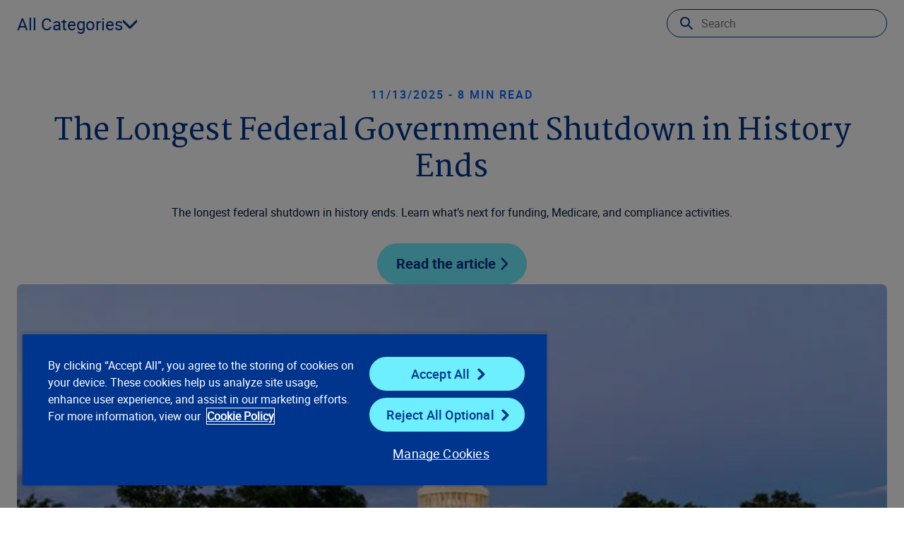

--- FILE ---
content_type: image/svg+xml
request_url: https://www.verisk.com/4a5ce1/globalassets/svgs/verisk_logo.svg
body_size: -760
content:
<?xml version="1.0" encoding="UTF-8"?>
<svg id="Layer_1" data-name="Layer 1" xmlns="http://www.w3.org/2000/svg" width="210" height="52" version="1.1" viewBox="0 0 210 52">
  <defs>
    <style>
      .cls-1 {
        fill: #00358e;
      }

      .cls-1, .cls-2 {
        stroke-width: 0px;
      }

      .cls-2 {
        fill: #2a7de1;
      }
    </style>
  </defs>
  <path class="cls-1" d="M124.97,19.01c.09.03.15.11.15.2v4.41c0,.15-.14.24-.28.19-.56-.21-1.96-.64-3.93-.61-1.17,0-2.26.19-3.32.59-.08.03-.14.11-.14.2v16.23c0,.11-.09.21-.21.21h-4.58c-.11,0-.21-.09-.21-.21v-19.43c0-.07.04-.14.1-.18.61-.35,3.84-2.11,8.35-2.11,1.99-.02,3.58.38,4.06.51ZM108.81,28.3v2.32c0,.11-.09.21-.21.21h-14.42c-.12,0-.22.11-.21.23.19,1.64.96,3.04,2.24,4.04,1.23.96,2.83,1.49,4.52,1.49,3.45.03,6.1-1.41,6.98-1.96.14-.09.32.01.32.18v3.97c0,.07-.03.13-.09.17-.48.34-2.96,1.94-7.55,1.97-3.32,0-6.14-1.04-8.17-3-2.05-1.99-3.13-4.79-3.13-8.11,0-3.33,1.03-6.19,2.98-8.29,1.89-2.03,4.54-3.15,7.45-3.15,5.89,0,9.27,3.63,9.27,9.95ZM103.88,27.51c.12,0,.22-.1.21-.22-.19-3.09-1.81-4.72-4.7-4.72-2.59,0-4.51,1.74-5.21,4.68-.03.13.07.25.2.25h9.5ZM150.58,29.77c-1.12-1.05-2.82-1.8-5.38-2.35-2.43-.67-3.29-1.37-3.29-2.69,0-1.42,1.18-2.3,3.07-2.3,2.62-.09,4.93,1.41,5.76,2.02.14.1.33,0,.33-.17v-4.13c0-.07-.03-.13-.09-.17-.47-.31-2.72-1.68-6.14-1.63-.59,0-1.22.03-1.87.1-3.32.32-5.84,3.08-5.86,6.42-.02,3.75,1.78,5.62,6.4,6.68,2.71.71,3.92,1.31,3.92,2.98,0,1.9-1.85,2.3-3.41,2.3-2.9,0-5.42-1.63-6.29-2.27-.14-.1-.33,0-.33.17v4.29c0,.07.03.13.09.17.46.32,2.71,1.69,6.63,1.72,2.41,0,4.43-.55,5.83-1.6,1.55-1.15,2.34-2.84,2.34-5.03,0-1.98-.54-3.41-1.7-4.51ZM130.99,15.62c1.7,0,3.13-1.46,3.13-3.18s-1.44-3.13-3.13-3.13-3.18,1.41-3.18,3.13,1.46,3.18,3.18,3.18ZM128.68,40.42h4.58c.11,0,.21-.09.21-.21v-21.17c0-.11-.09-.21-.21-.21h-4.58c-.11,0-.21.09-.21.21v21.17c0,.11.09.21.21.21ZM164.96,28.51l9.05-9.33c.13-.13.03-.35-.15-.35h-5.61c-.06,0-.11.02-.15.07l-7.41,8.05c-.13.14-.36.05-.36-.14v-15.05c0-.11-.09-.21-.21-.21h-4.58c-.11,0-.21.09-.21.21v28.45c0,.11.09.21.21.21h4.58c.11,0,.21-.09.21-.21v-9.32c0-.19.24-.28.37-.13l7.78,9.58s.1.08.16.08h5.44c.17,0,.27-.2.16-.34l-9.29-11.29c-.07-.08-.06-.2.01-.28ZM86.41,11.67l-9.95,22.65c-.07.17-.31.17-.38,0l-9.95-22.65c-.03-.08-.11-.12-.19-.12h-5.11c-.15,0-.25.15-.19.29l11.61,26.44c1.53,3.49,6.49,3.49,8.03,0l11.61-26.44c.06-.14-.04-.29-.19-.29h-5.11c-.08,0-.16.05-.19.12ZM3.87,12.47c.38-.61,1.05-.97,1.77-.97l8.18.02c.3,0,.5.31.38.58l-2.18,4.94c-.07.15-.22.25-.38.25l-9.49-.04c-.29,0-.49-.29-.39-.56.58-1.48,1.29-2.89,2.11-4.22ZM11.15,5.74c-.4,0-.57-.52-.24-.75C15.31,1.84,20.73-.02,26.59,0s11.26,1.89,15.64,5.06c.33.24.15.75-.25.75l-30.83-.07ZM18.28,46.45c.07-.15.22-.25.38-.25l23.22.06c.4,0,.57.52.24.75-4.4,3.15-9.82,5-15.68,4.98-3.31,0-6.47-.62-9.39-1.71-.22-.08-.33-.34-.23-.56l1.45-3.28ZM21.2,39.85l2.18-4.94c.07-.15.22-.25.38-.25l27.13.07c.29,0,.49.29.39.56-.58,1.48-1.29,2.9-2.12,4.23-.38.61-1.05.97-1.77.97l-25.82-.07c-.3,0-.5-.31-.38-.58ZM52.92,23.55c.08.83.12,1.67.12,2.52s-.05,1.69-.13,2.52c-.02.21-.2.37-.42.37l-25.8-.07c-.3,0-.5-.31-.38-.58l1.43-3.24h0c.52-1.19,1.7-1.95,2.99-1.94l21.77.06c.21,0,.39.16.41.37Z"/>
  <path class="cls-2" d="M51.31,16.76c-.57-1.48-1.28-2.9-2.11-4.24-.38-.61-1.05-.98-1.76-.98h-24.67c-1.24,0-2.36.73-2.86,1.87l-8.19,18.68c-.04.08-.11.12-.19.12s-.15-.04-.19-.12l-3.11-7.13c-.5-1.14-1.62-1.87-2.86-1.87H.54c-.21,0-.39.16-.42.37-.08.83-.13,1.68-.13,2.53s.04,1.67.12,2.5c.02.21.2.37.42.37h2.39c.16,0,.31.09.38.24.65,1.47,4.08,9.23,6.3,14.23.37.82,1.13,1.24,1.9,1.24s1.54-.41,1.9-1.24l10.6-24.14c.5-1.13,1.62-1.87,2.86-1.87h24.06c.29,0,.49-.29.39-.56Z"/>
</svg>

--- FILE ---
content_type: application/javascript
request_url: https://www.verisk.com/_Incapsula_Resource?SWJIYLWA=719d34d31c8e3a6e6fffd425f7e032f3&ns=2&cb=729063784
body_size: 19041
content:
var _0x59e4=['\x77\x71\x45\x35\x4f\x63\x4b\x78\x43\x51\x31\x64\x77\x6f\x35\x6d\x45\x38\x4f\x31\x4a\x30\x67\x58\x77\x6f\x4c\x44\x6f\x79\x63\x3d','\x77\x72\x68\x45\x77\x37\x64\x69\x77\x35\x74\x38\x77\x72\x56\x36\x77\x35\x44\x43\x6f\x67\x3d\x3d','\x77\x34\x2f\x43\x72\x6c\x30\x66\x61\x38\x4b\x66\x77\x35\x62\x44\x75\x4d\x4b\x45\x77\x71\x4c\x44\x73\x63\x4f\x56\x52\x38\x4f\x30\x53\x67\x46\x59\x44\x33\x6e\x44\x75\x63\x4b\x55\x77\x36\x35\x4f\x59\x63\x4f\x73\x4e\x4d\x4b\x53\x56\x63\x4f\x4b\x51\x63\x4b\x4a\x56\x73\x4f\x4e\x77\x71\x6a\x44\x68\x30\x4c\x44\x6b\x38\x4f\x4f\x4f\x77\x3d\x3d','\x43\x30\x6b\x45\x77\x34\x6b\x73','\x77\x72\x62\x44\x67\x73\x4f\x46\x58\x4d\x4b\x72\x55\x63\x4b\x48\x47\x43\x33\x44\x75\x73\x4f\x75\x77\x35\x66\x43\x67\x51\x3d\x3d','\x4e\x69\x37\x44\x75\x63\x4b\x7a\x77\x71\x33\x43\x6a\x77\x3d\x3d','\x4f\x79\x45\x38\x77\x70\x58\x43\x67\x77\x3d\x3d','\x77\x6f\x50\x44\x6a\x63\x4f\x62\x77\x37\x6a\x44\x75\x6c\x62\x43\x69\x4d\x4f\x45\x77\x35\x58\x43\x73\x38\x4b\x76\x41\x6a\x73\x4b\x77\x70\x6a\x44\x6c\x32\x70\x6f\x77\x70\x63\x6e\x58\x52\x4c\x43\x6d\x4d\x4f\x66\x77\x35\x55\x79\x4f\x38\x4b\x79\x4a\x38\x4f\x62\x59\x38\x4b\x74\x44\x6b\x44\x43\x6c\x47\x45\x72\x56\x53\x34\x3d','\x57\x38\x4b\x6c\x77\x37\x45\x37\x77\x6f\x52\x4e\x77\x35\x6b\x74\x77\x71\x50\x44\x67\x73\x4f\x4a\x4d\x42\x41\x3d','\x54\x38\x4f\x61\x59\x38\x4b\x42\x77\x34\x44\x44\x6d\x51\x3d\x3d','\x77\x71\x48\x44\x67\x38\x4f\x42\x51\x4d\x4b\x4f','\x52\x38\x4b\x50\x77\x35\x45\x66\x64\x46\x33\x44\x6f\x57\x45\x54\x49\x33\x77\x4e\x64\x63\x4b\x6c\x61\x63\x4f\x4f\x77\x35\x70\x69\x4c\x30\x4d\x32\x66\x63\x4f\x4e\x77\x6f\x64\x57\x77\x34\x37\x43\x76\x42\x6a\x44\x6f\x63\x4f\x47\x4d\x63\x4b\x37\x77\x70\x68\x43\x77\x70\x37\x43\x6e\x63\x4b\x6b\x77\x72\x49\x7a','\x5a\x73\x4f\x50\x57\x6a\x4d\x6a','\x77\x35\x6e\x44\x70\x31\x38\x31\x77\x70\x48\x44\x72\x63\x4f\x73\x77\x6f\x6a\x44\x71\x38\x4f\x68\x77\x35\x6a\x44\x6e\x33\x67\x3d','\x77\x70\x37\x43\x6b\x4d\x4b\x2b\x77\x35\x39\x34\x77\x37\x30\x3d','\x77\x34\x7a\x43\x69\x30\x44\x44\x71\x38\x4f\x4b','\x77\x70\x67\x66\x63\x77\x78\x38\x43\x73\x4f\x63\x49\x78\x37\x43\x6f\x47\x6b\x51\x4d\x7a\x4e\x61\x51\x38\x4b\x49\x77\x70\x76\x43\x6c\x73\x4f\x67\x77\x36\x70\x73\x77\x37\x66\x44\x6a\x4d\x4f\x70\x77\x37\x48\x44\x76\x33\x6a\x43\x6f\x31\x67\x62\x77\x6f\x45\x59\x50\x43\x54\x44\x6d\x6c\x52\x44\x77\x35\x38\x79\x77\x35\x6f\x70\x77\x35\x68\x41\x4a\x63\x4f\x30','\x77\x72\x70\x51\x77\x37\x46\x7a\x77\x34\x35\x6a','\x53\x73\x4b\x6a\x43\x4d\x4b\x74\x77\x36\x4e\x55\x4c\x77\x3d\x3d','\x4d\x45\x45\x4c\x77\x34\x34\x6d\x59\x46\x56\x6f\x77\x36\x48\x44\x6c\x63\x4f\x4d\x4e\x67\x54\x44\x68\x68\x42\x4c\x51\x38\x4f\x78\x44\x67\x77\x2f\x77\x37\x46\x43\x77\x71\x7a\x43\x6e\x51\x3d\x3d','\x77\x37\x78\x39\x64\x38\x4b\x4c\x77\x36\x31\x68\x61\x73\x4f\x77\x77\x71\x46\x39\x49\x30\x42\x63\x47\x52\x55\x3d','\x77\x6f\x41\x4e\x77\x6f\x6f\x5a\x66\x77\x3d\x3d','\x63\x69\x44\x43\x75\x63\x4f\x56\x77\x70\x64\x50\x44\x73\x4f\x41\x77\x37\x54\x43\x69\x4d\x4f\x41\x77\x71\x58\x44\x71\x52\x55\x38\x77\x71\x78\x44\x42\x63\x4b\x50\x77\x36\x7a\x43\x69\x31\x64\x6a\x66\x68\x6e\x44\x70\x4d\x4f\x4d\x64\x69\x34\x42','\x49\x53\x2f\x44\x76\x63\x4b\x76\x77\x6f\x6a\x43\x6d\x79\x56\x61\x4b\x73\x4b\x2b\x77\x36\x2f\x43\x71\x38\x4f\x36','\x77\x71\x37\x44\x6e\x73\x4f\x43\x52\x38\x4b\x47\x55\x77\x3d\x3d','\x77\x6f\x77\x65\x77\x70\x30\x47\x66\x63\x4f\x50\x4a\x4d\x4f\x53\x77\x34\x73\x70\x77\x70\x34\x38\x77\x6f\x35\x38\x4e\x38\x4f\x77\x77\x6f\x67\x6a\x77\x35\x66\x44\x6b\x45\x50\x44\x6f\x38\x4f\x72\x50\x56\x4d\x36\x77\x72\x4c\x43\x70\x33\x55\x77\x59\x63\x4b\x70','\x51\x33\x44\x43\x6a\x53\x73\x44\x61\x38\x4b\x66\x4f\x67\x3d\x3d','\x51\x73\x4b\x33\x77\x34\x49\x3d','\x77\x36\x41\x31\x77\x70\x59\x45','\x77\x72\x62\x43\x75\x58\x39\x57','\x77\x72\x41\x41\x4e\x41\x3d\x3d','\x77\x71\x41\x7a\x62\x73\x4f\x73\x56\x55\x70\x46\x77\x6f\x78\x75\x48\x38\x4b\x6b\x49\x78\x55\x6c\x77\x35\x72\x43\x76\x6d\x33\x44\x6d\x73\x4b\x70\x5a\x54\x44\x43\x6e\x42\x6c\x71\x77\x70\x66\x44\x68\x4d\x4f\x6a\x62\x38\x4f\x58\x4a\x4d\x4f\x51\x77\x36\x7a\x44\x67\x38\x4b\x46\x54\x69\x50\x43\x6f\x38\x4b\x47\x53\x38\x4b\x47\x63\x6a\x31\x46\x50\x38\x4f\x47\x4b\x57\x64\x47\x77\x35\x30\x33\x77\x37\x50\x44\x67\x73\x4b\x4f\x77\x37\x50\x44\x6d\x73\x4b\x6a\x77\x34\x50\x44\x6b\x73\x4f\x55\x63\x4d\x4f\x34\x77\x36\x59\x78\x77\x71\x41\x2b','\x77\x36\x66\x44\x72\x78\x37\x43\x69\x51\x3d\x3d','\x41\x45\x68\x68','\x77\x71\x50\x44\x69\x73\x4b\x55','\x77\x34\x54\x44\x72\x38\x4f\x6e','\x77\x35\x67\x4b\x61\x6a\x5a\x76\x47\x63\x4f\x42\x49\x67\x76\x43\x70\x6a\x41\x3d','\x57\x4d\x4b\x33\x77\x37\x67\x38\x77\x71\x41\x3d','\x77\x35\x6a\x44\x75\x32\x6b\x7a\x77\x71\x4c\x44\x6f\x38\x4f\x6e\x77\x6f\x45\x3d','\x77\x35\x58\x43\x76\x32\x55\x3d','\x51\x73\x4b\x4a\x5a\x51\x3d\x3d','\x5a\x63\x4b\x4c\x77\x34\x4d\x3d','\x77\x72\x54\x44\x6d\x63\x4f\x5a','\x59\x77\x33\x43\x6a\x38\x4f\x4f\x77\x70\x46\x66\x77\x35\x38\x73\x77\x37\x66\x44\x6d\x4d\x4b\x35\x63\x63\x4b\x45','\x77\x36\x73\x73\x77\x70\x34\x3d','\x77\x35\x2f\x44\x70\x6c\x6b\x3d','\x77\x6f\x50\x44\x69\x33\x4d\x70\x77\x72\x50\x44\x71\x38\x4f\x35\x77\x70\x58\x44\x71\x73\x4f\x4a\x77\x35\x6a\x44\x74\x45\x73\x35\x4f\x79\x39\x37\x52\x53\x4c\x43\x69\x52\x52\x79\x65\x78\x38\x6b\x77\x35\x44\x44\x67\x73\x4f\x55\x77\x72\x37\x44\x6c\x4d\x4f\x32\x56\x4d\x4b\x64\x77\x34\x45\x3d','\x4d\x45\x6b\x63\x77\x35\x51\x3d','\x77\x71\x31\x4a\x77\x37\x5a\x6b\x77\x35\x56\x39','\x77\x36\x45\x7a\x77\x70\x77\x45\x77\x34\x37\x44\x67\x43\x76\x43\x6d\x41\x62\x44\x67\x41\x44\x44\x6b\x47\x73\x3d','\x77\x37\x37\x44\x70\x38\x4f\x52','\x77\x70\x45\x4e\x77\x6f\x67\x3d','\x56\x73\x4b\x59\x4d\x77\x3d\x3d','\x77\x36\x7a\x44\x72\x73\x4f\x70\x51\x4d\x4b\x4a\x56\x38\x4b\x53\x42\x53\x7a\x44\x6b\x73\x4f\x75\x77\x37\x7a\x43\x73\x73\x4f\x57\x77\x72\x49\x61\x57\x30\x4c\x43\x69\x73\x4f\x65\x52\x73\x4b\x75\x43\x6d\x44\x43\x6c\x38\x4f\x6b\x77\x36\x35\x72\x55\x63\x4f\x34\x77\x71\x49\x34\x53\x63\x4b\x51','\x44\x73\x4f\x36\x77\x34\x58\x43\x69\x51\x3d\x3d','\x49\x53\x31\x50\x51\x52\x31\x69\x77\x71\x63\x3d','\x5a\x63\x4f\x70\x66\x41\x3d\x3d','\x64\x38\x4b\x53\x58\x42\x54\x44\x6c\x6a\x38\x3d','\x77\x70\x54\x44\x67\x4d\x4b\x6d\x77\x70\x37\x44\x72\x4d\x4b\x61\x4e\x63\x4b\x4a','\x53\x73\x4f\x79\x53\x41\x3d\x3d','\x55\x48\x50\x43\x67\x69\x77\x4b\x61\x4d\x4b\x49','\x77\x36\x66\x44\x6f\x53\x34\x50\x77\x71\x4c\x44\x6c\x4d\x4b\x4a\x77\x37\x64\x36','\x77\x37\x54\x44\x70\x63\x4f\x59\x77\x72\x6f\x70\x4f\x33\x34\x3d','\x4e\x54\x77\x36','\x4b\x38\x4f\x30\x77\x36\x56\x61\x77\x37\x4c\x43\x68\x38\x4b\x62\x66\x54\x34\x3d','\x51\x63\x4b\x42\x77\x72\x35\x44\x77\x6f\x37\x43\x74\x79\x38\x4c\x65\x47\x72\x44\x68\x38\x4b\x6c\x77\x35\x54\x44\x75\x6e\x6c\x79\x46\x73\x4b\x6f','\x77\x36\x6a\x44\x74\x55\x34\x69','\x64\x38\x4f\x4c\x51\x68\x49\x76\x48\x45\x4d\x3d','\x53\x51\x6a\x43\x67\x73\x4f\x47\x59\x51\x76\x43\x6d\x73\x4b\x4c\x77\x36\x2f\x44\x73\x38\x4b\x52\x77\x35\x35\x4d\x61\x54\x55\x3d','\x63\x38\x4b\x4c\x58\x68\x6e\x44\x6a\x51\x3d\x3d','\x5a\x63\x4f\x6a\x64\x58\x63\x6e\x4c\x77\x3d\x3d','\x65\x38\x4b\x4e\x50\x73\x4b\x4f\x77\x34\x39\x38\x47\x38\x4f\x70\x77\x36\x4d\x45\x77\x6f\x41\x46\x77\x35\x77\x76\x77\x71\x62\x44\x72\x32\x45\x30\x77\x71\x38\x33\x53\x38\x4f\x4b\x45\x38\x4b\x31\x77\x6f\x72\x44\x71\x73\x4f\x51\x77\x35\x64\x43\x77\x71\x76\x44\x67\x38\x4b\x51\x77\x34\x6e\x43\x70\x53\x4c\x44\x6c\x68\x41\x2f\x77\x37\x45\x46\x77\x35\x72\x44\x69\x69\x48\x43\x6a\x4d\x4f\x54\x77\x36\x4e\x30\x65\x63\x4b\x41\x4e\x73\x4b\x6f\x77\x37\x78\x68\x48\x63\x4f\x4e\x65\x79\x66\x44\x69\x73\x4b\x73\x58\x53\x66\x43\x75\x6b\x49\x35','\x51\x38\x4b\x48\x77\x34\x49\x3d','\x77\x70\x54\x43\x73\x78\x6b\x4b\x4f\x4d\x4b\x43\x77\x70\x54\x44\x71\x38\x4f\x4f\x77\x37\x44\x43\x74\x38\x4f\x61\x45\x73\x4f\x36\x50\x42\x6f\x4d','\x49\x73\x4b\x37\x57\x63\x4b\x72\x77\x35\x34\x3d','\x77\x70\x2f\x43\x69\x73\x4b\x2b\x77\x34\x4e\x64\x77\x37\x6f\x3d','\x77\x35\x66\x43\x67\x46\x51\x3d','\x77\x36\x4c\x44\x75\x56\x55\x3d','\x4f\x38\x4b\x64\x66\x41\x3d\x3d','\x77\x71\x37\x43\x75\x46\x34\x3d','\x77\x36\x67\x58\x77\x72\x41\x3d','\x77\x34\x33\x43\x6b\x55\x44\x44\x74\x38\x4f\x76\x77\x36\x34\x3d','\x46\x33\x34\x68','\x77\x36\x4a\x75\x63\x51\x3d\x3d','\x4f\x4d\x4f\x54\x77\x72\x63\x63\x4f\x4d\x4f\x6f','\x77\x72\x48\x44\x6c\x38\x4b\x72','\x59\x78\x66\x43\x69\x38\x4f\x64\x77\x71\x52\x4f','\x77\x72\x56\x2b\x77\x35\x45\x3d','\x77\x37\x6a\x43\x74\x63\x4b\x56\x50\x4d\x4b\x53\x46\x51\x3d\x3d','\x77\x36\x2f\x43\x67\x55\x38\x3d','\x56\x63\x4b\x59\x54\x63\x4b\x52\x77\x36\x49\x64\x54\x73\x4b\x4b\x54\x63\x4b\x4e','\x4b\x6c\x49\x47','\x77\x6f\x37\x44\x68\x4d\x4f\x4d\x77\x36\x50\x44\x6e\x6c\x6a\x43\x6d\x4d\x4f\x4f\x77\x36\x62\x44\x71\x51\x3d\x3d','\x77\x72\x48\x44\x67\x73\x4f\x55','\x54\x63\x4b\x2b\x77\x37\x55\x37\x77\x6f\x52\x65','\x77\x72\x72\x44\x6d\x38\x4f\x79','\x77\x6f\x37\x44\x68\x4d\x4f\x4d\x77\x36\x50\x44\x6e\x45\x4d\x3d','\x42\x31\x78\x74','\x52\x38\x4f\x72\x64\x41\x3d\x3d','\x44\x45\x39\x33','\x4e\x53\x4a\x75','\x77\x6f\x54\x43\x73\x32\x63\x3d','\x77\x37\x54\x44\x73\x67\x7a\x43\x6b\x38\x4f\x47\x4d\x77\x3d\x3d','\x77\x71\x50\x44\x6e\x73\x4b\x4e','\x77\x72\x55\x34\x4e\x73\x4b\x6e\x4a\x77\x34\x3d','\x66\x4d\x4b\x75\x77\x34\x45\x3d','\x77\x6f\x44\x43\x68\x55\x6f\x3d','\x77\x72\x6f\x4f\x61\x77\x3d\x3d','\x50\x44\x39\x2b\x77\x6f\x34\x61\x77\x37\x73\x6f\x77\x71\x30\x67\x4f\x77\x3d\x3d','\x47\x41\x6c\x61','\x77\x34\x62\x43\x75\x47\x49\x3d','\x54\x32\x38\x67\x4a\x52\x59\x3d','\x77\x72\x41\x61\x77\x6f\x77\x71\x59\x73\x4f\x65','\x41\x51\x74\x73\x77\x34\x4d\x77\x77\x37\x6f\x76\x77\x71\x6b\x52\x45\x44\x45\x54\x42\x31\x4d\x3d','\x52\x38\x4b\x41\x77\x72\x4a\x48\x77\x6f\x50\x43\x74\x77\x3d\x3d','\x48\x38\x4f\x2b\x77\x34\x62\x43\x67\x63\x4f\x33','\x66\x63\x4b\x74\x77\x34\x34\x3d','\x77\x72\x6f\x31\x4f\x63\x4b\x79\x45\x68\x49\x3d','\x77\x6f\x50\x44\x6d\x73\x4b\x6e\x77\x70\x6a\x44\x74\x63\x4b\x4e','\x77\x70\x38\x51\x59\x51\x42\x6a\x4a\x4d\x4f\x4f','\x59\x38\x4f\x62\x56\x44\x55\x79\x41\x77\x3d\x3d','\x77\x72\x46\x38\x77\x35\x77\x3d','\x77\x70\x6e\x44\x67\x63\x4b\x68\x77\x6f\x37\x44\x75\x63\x4b\x77\x50\x51\x3d\x3d','\x51\x63\x4f\x4e\x62\x4d\x4b\x49\x77\x35\x44\x44\x67\x67\x3d\x3d','\x4b\x7a\x4a\x73\x77\x6f\x67\x3d','\x77\x6f\x34\x61\x77\x6f\x55\x49\x62\x73\x4f\x47','\x77\x70\x37\x43\x73\x63\x4b\x38','\x64\x73\x4f\x70\x77\x71\x49\x4c\x77\x36\x6e\x44\x6b\x73\x4b\x54\x49\x44\x44\x43\x6b\x73\x4b\x46\x77\x71\x56\x4a\x4f\x31\x54\x44\x6c\x4d\x4f\x4a\x77\x35\x74\x4b\x77\x70\x54\x43\x69\x6a\x4e\x62\x50\x6d\x62\x43\x70\x4d\x4f\x70\x77\x36\x63\x68\x77\x37\x30\x5a\x77\x34\x78\x45\x77\x37\x6b\x6e\x65\x47\x76\x43\x72\x4d\x4b\x53\x77\x36\x30\x44\x49\x38\x4b\x51\x63\x54\x54\x44\x73\x51\x3d\x3d','\x4a\x6c\x52\x55\x61\x44\x49\x3d','\x77\x71\x62\x44\x69\x78\x48\x44\x76\x41\x49\x6b\x47\x38\x4f\x6b\x77\x34\x48\x44\x72\x57\x6e\x43\x6f\x58\x63\x47\x44\x31\x46\x6c\x77\x36\x52\x75\x47\x51\x56\x65\x58\x63\x4f\x6e\x77\x34\x70\x2b\x77\x70\x70\x68\x56\x53\x7a\x43\x75\x73\x4f\x33\x77\x34\x73\x37\x77\x70\x76\x43\x67\x73\x4b\x44\x77\x34\x49\x59\x77\x6f\x77\x3d','\x62\x38\x4b\x44\x77\x36\x55\x3d','\x66\x4d\x4f\x4c\x57\x43\x45\x79\x47\x51\x3d\x3d','\x77\x36\x64\x7a\x61\x67\x3d\x3d','\x63\x6d\x37\x43\x6e\x6a\x34\x63','\x58\x33\x6e\x43\x67\x6a\x67\x52\x62\x41\x3d\x3d','\x4a\x38\x4f\x6a\x77\x36\x77\x3d','\x77\x6f\x2f\x44\x6e\x55\x49\x5a\x4d\x4d\x4b\x75','\x77\x70\x66\x44\x69\x33\x73\x3d','\x54\x63\x4b\x2b\x77\x37\x55\x37\x77\x6f\x5a\x46\x77\x35\x67\x6d\x77\x70\x62\x44\x73\x67\x3d\x3d','\x48\x68\x7a\x44\x6b\x63\x4f\x49\x45\x52\x6a\x44\x6a\x38\x4b\x53\x77\x70\x76\x44\x75\x77\x3d\x3d','\x50\x63\x4b\x75\x57\x38\x4b\x6c\x77\x35\x37\x43\x6d\x51\x3d\x3d','\x77\x36\x5a\x7a\x55\x73\x4b\x57\x77\x37\x68\x70\x63\x4d\x4f\x34','\x57\x63\x4b\x62\x77\x35\x51\x65','\x5a\x63\x4f\x68\x54\x77\x3d\x3d','\x77\x35\x62\x43\x71\x32\x49\x3d','\x4a\x38\x4f\x45\x77\x36\x63\x3d','\x61\x73\x4b\x55\x57\x78\x34\x3d','\x50\x6b\x44\x43\x72\x55\x7a\x43\x6b\x38\x4b\x69','\x51\x73\x4b\x59\x77\x70\x55\x4a\x51\x51\x4c\x43\x70\x38\x4b\x31\x77\x34\x72\x44\x6e\x4d\x4f\x50\x55\x63\x4f\x4f\x52\x4d\x4b\x47\x77\x71\x54\x44\x6d\x6c\x62\x43\x72\x44\x31\x68\x42\x38\x4b\x2f\x77\x6f\x6e\x44\x6b\x32\x76\x44\x68\x38\x4f\x6a\x77\x72\x6a\x44\x75\x32\x4c\x43\x6a\x73\x4f\x72\x77\x72\x49\x4f\x77\x37\x62\x44\x6b\x73\x4b\x6f\x65\x47\x67\x3d','\x77\x71\x66\x44\x74\x57\x63\x3d','\x5a\x63\x4b\x51\x49\x73\x4b\x2f\x77\x37\x35\x58\x4b\x73\x4f\x43','\x77\x37\x56\x39\x62\x51\x3d\x3d','\x77\x36\x58\x43\x6a\x32\x30\x3d','\x77\x36\x5a\x65\x61\x41\x3d\x3d','\x61\x73\x4b\x53\x55\x41\x3d\x3d','\x4f\x52\x44\x44\x6e\x77\x3d\x3d','\x77\x34\x50\x43\x68\x56\x59\x3d','\x5a\x7a\x50\x43\x72\x73\x4b\x45\x77\x70\x4c\x44\x71\x67\x3d\x3d','\x77\x35\x2f\x44\x6f\x56\x67\x30\x77\x71\x54\x44\x75\x41\x3d\x3d','\x77\x34\x2f\x44\x6e\x45\x55\x5a\x49\x63\x4b\x31\x5a\x73\x4b\x45','\x77\x34\x48\x44\x6e\x38\x4b\x51','\x57\x63\x4b\x42\x77\x35\x63\x3d','\x77\x36\x33\x43\x6c\x6d\x67\x3d','\x43\x78\x52\x32','\x77\x37\x44\x44\x6e\x43\x6b\x3d','\x77\x72\x54\x44\x6a\x73\x4b\x78\x77\x6f\x34\x3d','\x44\x6b\x30\x63\x77\x36\x67\x67\x66\x6c\x38\x3d','\x45\x33\x77\x73','\x77\x36\x55\x6b\x77\x6f\x30\x78\x77\x35\x50\x44\x69\x41\x73\x3d','\x77\x70\x73\x6d\x44\x67\x3d\x3d','\x77\x71\x33\x44\x76\x55\x41\x3d','\x77\x35\x54\x44\x6f\x46\x56\x51\x48\x4d\x4b\x39\x56\x55\x54\x43\x67\x6d\x55\x3d','\x66\x7a\x6e\x43\x68\x38\x4b\x75\x77\x72\x4c\x44\x6b\x63\x4b\x68\x77\x37\x6e\x43\x76\x63\x4f\x38\x44\x51\x3d\x3d','\x53\x73\x4b\x42\x77\x34\x67\x64\x65\x6c\x6b\x3d','\x77\x35\x6e\x44\x6a\x38\x4f\x61','\x77\x71\x58\x44\x6c\x55\x45\x3d','\x77\x6f\x58\x44\x6e\x4d\x4f\x4e','\x77\x35\x62\x43\x68\x46\x77\x3d','\x77\x35\x54\x44\x6f\x45\x42\x4a\x47\x4d\x4b\x38\x47\x67\x34\x3d','\x46\x6c\x42\x72','\x77\x70\x6a\x43\x69\x30\x63\x3d','\x77\x35\x76\x44\x6f\x43\x34\x3d','\x77\x72\x58\x43\x71\x45\x55\x3d','\x61\x73\x4b\x58\x77\x36\x34\x3d','\x77\x37\x54\x44\x70\x63\x4f\x59\x77\x72\x6f\x79\x4a\x57\x37\x43\x72\x38\x4f\x6e\x53\x51\x30\x3d','\x53\x63\x4f\x4e\x59\x4d\x4b\x61\x77\x34\x50\x44\x6a\x54\x7a\x43\x76\x77\x3d\x3d','\x48\x68\x76\x44\x6e\x73\x4f\x4a\x4a\x67\x58\x44\x6e\x73\x4b\x55\x77\x71\x37\x44\x6f\x4d\x4f\x56','\x64\x4d\x4f\x4c\x56\x44\x4d\x68\x46\x6b\x4e\x52','\x77\x34\x50\x44\x69\x38\x4f\x51','\x42\x63\x4b\x4b\x55\x77\x3d\x3d','\x77\x6f\x6e\x44\x71\x55\x6b\x3d','\x77\x34\x6c\x73\x62\x77\x3d\x3d','\x77\x6f\x66\x44\x6b\x4d\x4f\x55\x53\x77\x3d\x3d','\x43\x38\x4f\x72\x77\x35\x37\x43\x76\x4d\x4f\x71\x57\x57\x6b\x3d','\x44\x73\x4b\x7a\x54\x73\x4b\x32\x77\x72\x70\x47\x62\x73\x4f\x64\x77\x70\x73\x79\x77\x37\x30\x31\x77\x71\x51\x64\x77\x35\x37\x44\x67\x77\x67\x3d','\x4a\x67\x5a\x73','\x77\x34\x44\x44\x6d\x51\x70\x78\x51\x6d\x4c\x44\x67\x56\x66\x43\x75\x68\x54\x44\x6a\x38\x4b\x46\x77\x37\x45\x56\x63\x45\x46\x36\x77\x71\x30\x44\x77\x36\x50\x44\x70\x38\x4b\x51\x4b\x6e\x6a\x43\x75\x41\x46\x32\x77\x37\x7a\x44\x6c\x77\x58\x44\x68\x7a\x45\x72\x77\x72\x48\x44\x6a\x4d\x4f\x73\x77\x72\x6e\x43\x71\x6e\x50\x43\x72\x41\x3d\x3d','\x57\x56\x4c\x43\x76\x41\x3d\x3d','\x77\x37\x76\x44\x72\x38\x4f\x59\x77\x71\x34\x79\x50\x77\x3d\x3d','\x59\x38\x4f\x49\x53\x77\x3d\x3d','\x59\x6e\x67\x38\x49\x78\x73\x62','\x65\x54\x6e\x43\x70\x73\x4f\x50\x77\x6f\x52\x64','\x77\x34\x7a\x43\x6e\x32\x6f\x3d','\x4c\x73\x4f\x56\x77\x72\x49\x4c\x48\x38\x4f\x31\x77\x6f\x4c\x44\x73\x4d\x4b\x62','\x77\x37\x66\x43\x75\x4d\x4b\x61\x4b\x63\x4b\x6e\x43\x51\x3d\x3d','\x77\x72\x4a\x58\x77\x37\x38\x3d','\x77\x35\x7a\x43\x68\x6d\x59\x3d','\x55\x63\x4f\x36\x77\x35\x6a\x43\x6e\x63\x4f\x6d','\x62\x42\x72\x43\x68\x4d\x4f\x49\x77\x70\x46\x53','\x65\x63\x4b\x5a\x56\x41\x3d\x3d','\x77\x34\x52\x37\x55\x77\x3d\x3d','\x4d\x33\x73\x7a\x4b\x42\x77\x57','\x4e\x54\x59\x7a\x77\x70\x7a\x43\x6b\x38\x4b\x65','\x77\x72\x72\x44\x6b\x38\x4f\x47','\x49\x53\x66\x43\x72\x73\x4f\x51\x77\x6f\x4e\x4c','\x66\x54\x66\x43\x72\x4d\x4b\x57\x77\x6f\x4d\x3d','\x55\x58\x72\x43\x70\x77\x3d\x3d','\x52\x73\x4b\x6e\x56\x41\x3d\x3d','\x77\x6f\x6e\x43\x6a\x4d\x4b\x37\x77\x35\x52\x36\x77\x36\x64\x5a\x62\x31\x77\x3d','\x4a\x6a\x56\x35','\x58\x54\x48\x43\x6b\x67\x3d\x3d','\x77\x34\x33\x44\x6d\x73\x4b\x72\x77\x6f\x2f\x44\x70\x4d\x4b\x5a\x4d\x73\x4b\x54\x77\x72\x55\x61','\x77\x70\x2f\x43\x6c\x30\x67\x3d','\x63\x6a\x54\x43\x70\x67\x3d\x3d','\x77\x71\x72\x44\x74\x42\x6a\x43\x6a\x63\x4f\x72','\x77\x35\x6a\x43\x69\x33\x45\x3d','\x77\x72\x33\x44\x75\x73\x4b\x39','\x77\x35\x50\x44\x76\x4d\x4f\x6c','\x77\x36\x62\x44\x6f\x42\x6b\x65\x77\x72\x62\x44\x6c\x4d\x4b\x4a\x77\x37\x55\x3d','\x77\x37\x35\x35\x62\x38\x4b\x46\x77\x37\x35\x6f','\x77\x70\x44\x43\x6d\x4d\x4b\x34','\x77\x36\x4a\x4c\x77\x37\x6c\x75\x77\x35\x52\x2f\x77\x70\x55\x79\x77\x35\x7a\x43\x70\x38\x4f\x4e\x5a\x4d\x4b\x4e\x77\x37\x64\x32\x77\x35\x59\x3d','\x4b\x63\x4f\x77\x77\x37\x31\x55\x77\x36\x48\x43\x6a\x67\x3d\x3d','\x77\x6f\x6c\x39\x77\x34\x41\x3d','\x4d\x79\x56\x75','\x65\x63\x4f\x71\x62\x6e\x63\x36\x4b\x63\x4f\x34\x47\x63\x4f\x70\x77\x70\x59\x49\x44\x4d\x4f\x2b\x65\x47\x6f\x54\x77\x36\x67\x3d','\x77\x71\x6e\x43\x6a\x68\x4d\x69\x42\x55\x2f\x43\x74\x30\x44\x44\x67\x67\x3d\x3d','\x4a\x79\x7a\x44\x74\x4d\x4b\x30\x77\x72\x30\x3d','\x77\x72\x77\x65\x42\x77\x3d\x3d','\x53\x4d\x4b\x4b\x77\x72\x4e\x4c\x77\x70\x37\x43\x75\x67\x3d\x3d','\x56\x73\x4b\x71\x45\x38\x4b\x74\x77\x37\x35\x53','\x66\x53\x54\x43\x6b\x41\x3d\x3d','\x77\x71\x2f\x44\x67\x38\x4f\x52','\x77\x36\x66\x44\x74\x68\x6a\x43\x68\x73\x4f\x75\x4b\x51\x35\x39\x77\x72\x77\x47\x77\x70\x63\x3d','\x77\x70\x49\x54\x77\x70\x34\x49\x63\x38\x4f\x41\x49\x77\x3d\x3d','\x49\x38\x4b\x75\x66\x67\x3d\x3d','\x45\x69\x2f\x44\x71\x77\x3d\x3d','\x54\x7a\x50\x43\x71\x67\x3d\x3d','\x48\x4d\x4f\x69\x77\x35\x2f\x43\x6a\x38\x4f\x71\x57\x6c\x4d\x4c\x77\x71\x6a\x43\x6b\x51\x44\x44\x6b\x63\x4b\x78\x47\x4d\x4f\x53\x77\x72\x4a\x7a\x77\x71\x59\x72\x77\x35\x50\x43\x6c\x51\x3d\x3d','\x57\x73\x4f\x30\x66\x67\x3d\x3d','\x56\x4d\x4b\x44\x77\x71\x68\x4c\x77\x6f\x50\x43\x76\x43\x55\x38\x53\x56\x33\x43\x6c\x63\x4b\x72\x77\x34\x58\x44\x75\x33\x6c\x34\x44\x4d\x4f\x38\x43\x54\x2f\x44\x6e\x6c\x50\x43\x67\x63\x4f\x54\x4c\x38\x4f\x58','\x61\x52\x48\x43\x6a\x73\x4f\x4b\x77\x70\x31\x31\x77\x37\x77\x3d','\x77\x71\x64\x51\x77\x37\x66\x44\x6c\x6d\x31\x30','\x77\x34\x6a\x43\x69\x6d\x49\x3d','\x4b\x38\x4f\x58\x77\x71\x4d\x4a\x45\x4d\x4f\x79\x77\x72\x50\x44\x73\x4d\x4b\x48\x43\x42\x70\x59\x77\x71\x49\x67\x61\x73\x4f\x46\x46\x4d\x4f\x77\x4d\x4d\x4b\x64\x53\x38\x4f\x79\x42\x38\x4b\x44\x49\x45\x76\x43\x6c\x38\x4b\x33\x77\x71\x31\x37\x5a\x4d\x4b\x62\x58\x53\x6b\x61\x77\x35\x55\x3d','\x61\x55\x58\x43\x75\x51\x3d\x3d','\x44\x55\x51\x64\x77\x35\x73\x67\x66\x55\x6b\x3d','\x77\x35\x50\x44\x68\x42\x30\x43\x64\x38\x4b\x36\x4a\x73\x4f\x46\x4d\x51\x3d\x3d','\x65\x43\x62\x43\x72\x4d\x4b\x4b\x77\x70\x49\x3d','\x77\x70\x2f\x43\x72\x45\x56\x50\x42\x63\x4b\x36\x56\x41\x3d\x3d','\x4d\x4d\x4f\x37\x77\x37\x64\x57\x77\x37\x50\x43\x6a\x38\x4b\x42\x64\x79\x67\x3d','\x77\x71\x34\x31\x50\x51\x3d\x3d','\x77\x70\x50\x44\x6c\x46\x6b\x5a\x4c\x63\x4b\x6f\x54\x63\x4f\x63\x65\x38\x4f\x76\x77\x35\x46\x61\x77\x36\x33\x44\x71\x63\x4b\x74\x77\x34\x44\x44\x6d\x38\x4f\x61\x50\x63\x4f\x37\x77\x35\x44\x43\x76\x73\x4b\x37\x49\x47\x42\x64\x45\x38\x4f\x7a\x56\x38\x4f\x66\x77\x6f\x6b\x75\x77\x35\x76\x44\x6e\x41\x3d\x3d','\x77\x36\x66\x44\x70\x73\x4f\x44\x77\x71\x34\x76\x4f\x57\x67\x3d','\x4e\x45\x7a\x43\x72\x30\x37\x43\x69\x63\x4b\x72\x61\x31\x59\x3d','\x43\x48\x7a\x43\x6c\x67\x3d\x3d','\x77\x37\x6c\x7a\x59\x63\x4b\x45\x77\x36\x51\x63\x77\x6f\x49\x3d','\x4b\x38\x4f\x4f\x77\x71\x55\x47','\x77\x6f\x77\x51\x77\x34\x73\x4b\x59\x73\x4f\x61\x4e\x63\x4f\x54\x77\x34\x31\x75\x77\x6f\x51\x68','\x77\x70\x49\x6f\x77\x70\x4d\x3d','\x4c\x44\x30\x35\x77\x70\x37\x43\x67\x63\x4b\x66\x45\x73\x4f\x77\x62\x51\x3d\x3d','\x5a\x68\x62\x43\x68\x73\x4f\x4b\x77\x6f\x74\x62\x77\x37\x63\x6c\x77\x72\x4c\x44\x6e\x4d\x4b\x76\x50\x38\x4b\x46\x77\x34\x70\x48\x77\x72\x41\x2b\x77\x70\x54\x44\x68\x73\x4f\x63\x77\x34\x63\x3d','\x77\x70\x4d\x34\x52\x67\x3d\x3d','\x77\x71\x66\x43\x76\x58\x78\x65\x77\x70\x34\x3d','\x77\x6f\x50\x44\x6e\x38\x4b\x70\x77\x6f\x4c\x44\x74\x51\x3d\x3d','\x59\x4d\x4f\x42\x52\x67\x3d\x3d','\x77\x35\x6a\x44\x71\x63\x4f\x78','\x4c\x7a\x74\x71\x77\x70\x73\x77\x77\x37\x6f\x54\x77\x71\x30\x5a\x4f\x33\x38\x3d','\x47\x31\x30\x47\x77\x35\x38\x39\x65\x6c\x56\x67','\x77\x34\x6a\x44\x73\x55\x77\x75\x77\x72\x50\x44\x72\x38\x4f\x64\x77\x70\x2f\x44\x72\x38\x4f\x41','\x77\x70\x62\x44\x69\x30\x6b\x4d\x42\x63\x4b\x68\x64\x38\x4f\x58\x64\x77\x3d\x3d','\x77\x36\x5a\x35\x63\x73\x4b\x57','\x43\x52\x58\x44\x6b\x73\x4f\x57\x4e\x77\x4d\x3d','\x58\x63\x4b\x4c\x77\x35\x51\x43','\x77\x72\x6e\x43\x6f\x6e\x4a\x65\x77\x6f\x62\x43\x74\x77\x3d\x3d','\x77\x34\x72\x43\x6e\x46\x4c\x44\x72\x73\x4f\x61\x77\x37\x58\x44\x74\x41\x3d\x3d','\x63\x43\x54\x43\x6f\x63\x4f\x62\x77\x6f\x52\x47','\x77\x70\x72\x43\x70\x55\x63\x3d','\x4f\x44\x45\x2b','\x77\x37\x4e\x2b\x59\x67\x3d\x3d','\x77\x34\x44\x44\x73\x56\x51\x67\x77\x71\x54\x44\x6f\x67\x3d\x3d','\x77\x37\x54\x44\x75\x79\x51\x3d','\x53\x4d\x4b\x69\x77\x37\x6f\x3d','\x4e\x6a\x58\x43\x6f\x63\x4b\x4e\x77\x6f\x6a\x44\x72\x63\x4b\x68\x77\x71\x76\x43\x73\x63\x4f\x6b\x43\x77\x38\x59\x59\x73\x4f\x54\x55\x51\x3d\x3d','\x52\x33\x50\x43\x76\x79\x73\x58\x62\x63\x4b\x44\x4d\x41\x3d\x3d','\x4f\x45\x72\x43\x71\x6b\x55\x3d','\x49\x69\x6c\x4b\x57\x78\x74\x6b\x77\x72\x62\x44\x6c\x63\x4b\x43','\x77\x37\x54\x43\x68\x46\x50\x43\x74\x68\x49\x55','\x77\x72\x72\x43\x72\x47\x5a\x65\x77\x6f\x33\x43\x73\x33\x44\x43\x69\x63\x4b\x6b\x4d\x63\x4b\x4f\x77\x71\x4d\x45\x5a\x54\x37\x44\x6a\x51\x3d\x3d','\x77\x71\x6c\x4a\x77\x37\x52\x31\x77\x35\x38\x3d','\x77\x36\x48\x44\x76\x77\x50\x43\x68\x63\x4f\x6f\x4e\x51\x3d\x3d','\x77\x37\x6e\x44\x71\x38\x4f\x41\x77\x71\x41\x68\x4e\x6d\x2f\x43\x6f\x38\x4f\x68\x43\x42\x35\x71\x77\x37\x44\x44\x71\x63\x4f\x45\x58\x58\x77\x3d','\x77\x35\x6a\x43\x6d\x45\x33\x44\x73\x4d\x4f\x4c','\x4c\x54\x68\x4d\x66\x42\x31\x6f\x77\x71\x63\x3d','\x4b\x38\x4f\x30\x77\x36\x56\x61\x77\x37\x4c\x43\x68\x38\x4b\x62\x66\x54\x37\x43\x68\x4d\x4b\x4a\x77\x37\x68\x41\x62\x51\x6a\x44\x68\x73\x4b\x4c\x77\x34\x4e\x61\x77\x34\x6a\x43\x6d\x47\x55\x65\x4b\x6d\x72\x43\x71\x38\x4b\x6c','\x4c\x7a\x49\x78\x77\x6f\x37\x43\x67\x67\x3d\x3d','\x4b\x48\x2f\x43\x6a\x77\x3d\x3d','\x48\x4d\x4f\x69\x77\x35\x2f\x43\x6a\x38\x4f\x71\x57\x6e\x38\x3d','\x77\x36\x34\x6b\x77\x70\x63\x43\x77\x34\x37\x44\x6a\x51\x3d\x3d','\x50\x45\x54\x43\x74\x55\x4c\x43\x67\x4d\x4b\x72\x63\x6c\x77\x78\x77\x71\x4e\x65\x66\x52\x44\x43\x72\x55\x76\x44\x74\x38\x4f\x4f\x77\x71\x34\x3d','\x77\x71\x41\x78\x4f\x38\x4b\x67\x41\x77\x3d\x3d','\x77\x70\x2f\x43\x72\x46\x46\x63\x43\x73\x4b\x37\x56\x55\x77\x3d','\x77\x37\x6e\x44\x75\x78\x76\x43\x69\x4d\x4f\x67\x4a\x69\x56\x33\x77\x72\x5a\x63\x77\x35\x30\x43\x77\x72\x72\x43\x70\x46\x4e\x46\x66\x38\x4b\x65\x77\x72\x77\x3d','\x77\x36\x66\x43\x6e\x56\x62\x43\x73\x41\x4d\x3d','\x77\x71\x50\x43\x71\x48\x4a\x54\x77\x70\x6a\x43\x75\x33\x4c\x43\x67\x38\x4b\x6b','\x4e\x63\x4f\x35\x77\x37\x4a\x48\x77\x37\x50\x43\x69\x63\x4b\x64\x66\x77\x3d\x3d','\x49\x6b\x6e\x43\x74\x6b\x7a\x43\x6a\x73\x4b\x6b\x57\x56\x59\x37\x77\x37\x6c\x4c\x66\x77\x58\x43\x73\x45\x4c\x44\x74\x73\x4f\x50','\x45\x30\x62\x43\x74\x30\x4c\x43\x6b\x63\x4b\x76\x58\x6e\x77\x68\x77\x36\x64\x4c\x63\x67\x55\x3d','\x5a\x51\x66\x43\x67\x38\x4f\x63\x77\x70\x46\x4a','\x4a\x55\x44\x43\x6f\x55\x44\x43\x6a\x73\x4b\x2b\x55\x32\x45\x50','\x47\x46\x41\x42\x77\x34\x38\x39\x59\x41\x3d\x3d','\x77\x34\x54\x43\x72\x63\x4b\x63\x4c\x38\x4b\x39\x46\x63\x4f\x39\x4c\x41\x3d\x3d','\x4d\x73\x4b\x71\x57\x63\x4b\x75\x77\x37\x72\x43\x6d\x55\x6e\x44\x6b\x42\x46\x6b\x4f\x67\x3d\x3d','\x77\x37\x4c\x44\x73\x73\x4f\x66\x77\x72\x6f\x79\x4a\x41\x3d\x3d','\x4e\x7a\x54\x44\x71\x73\x4b\x79\x77\x71\x54\x43\x6d\x51\x3d\x3d','\x77\x37\x4c\x44\x6f\x67\x54\x43\x6b\x73\x4f\x7a\x4e\x41\x3d\x3d','\x77\x36\x74\x39\x62\x38\x4b\x47\x77\x36\x39\x34','\x4b\x73\x4f\x6c\x77\x37\x5a\x42\x77\x37\x51\x3d','\x77\x34\x6e\x44\x72\x46\x4d\x30\x77\x71\x54\x44\x75\x51\x3d\x3d','\x66\x38\x4f\x65\x52\x41\x3d\x3d','\x77\x6f\x63\x48\x77\x6f\x49\x63\x62\x73\x4f\x64','\x44\x6b\x6b\x4f\x77\x35\x30\x37\x65\x67\x3d\x3d','\x47\x41\x7a\x44\x6d\x63\x4f\x4a\x4a\x67\x51\x3d','\x66\x54\x62\x43\x71\x73\x4f\x50\x77\x70\x39\x44\x45\x38\x4f\x61\x77\x36\x73\x3d','\x77\x72\x48\x43\x74\x58\x6c\x45\x77\x70\x37\x43\x6f\x51\x3d\x3d','\x44\x56\x30\x4f\x77\x35\x6f\x67\x66\x58\x35\x72\x77\x36\x50\x43\x6e\x4d\x4f\x71\x4e\x77\x3d\x3d','\x77\x70\x4d\x47\x62\x42\x5a\x76\x47\x41\x3d\x3d','\x44\x58\x72\x43\x72\x55\x4c\x43\x67\x4d\x4b\x69\x63\x6c\x34\x69\x77\x37\x39\x4c','\x77\x37\x5a\x7a\x62\x4d\x4b\x6a\x77\x37\x39\x30\x63\x63\x4f\x79\x77\x72\x49\x6e\x4b\x46\x31\x54','\x77\x37\x66\x44\x74\x79\x4d\x5a\x77\x72\x44\x44\x6a\x67\x3d\x3d','\x55\x73\x4b\x66\x51\x63\x4b\x69\x77\x35\x51\x47\x52\x63\x4b\x43\x62\x63\x4b\x4e\x62\x42\x33\x43\x76\x38\x4b\x50\x59\x38\x4b\x5a\x44\x69\x4d\x67\x77\x34\x6a\x44\x6a\x33\x59\x44','\x61\x63\x4b\x6a\x53\x63\x4b\x50\x77\x34\x51\x63\x51\x38\x4b\x61\x59\x63\x4b\x6d\x54\x44\x62\x43\x6c\x4d\x4b\x54\x58\x73\x4b\x53\x47\x54\x34\x39\x77\x34\x44\x44\x68\x6d\x45\x3d','\x77\x72\x44\x43\x6f\x6e\x4e\x43\x77\x6f\x66\x43\x74\x32\x72\x43\x6b\x73\x4f\x34\x51\x4d\x4b\x6e\x77\x72\x45\x50\x59\x7a\x58\x44\x6a\x57\x6f\x35\x77\x37\x4c\x43\x69\x38\x4f\x77\x77\x72\x37\x44\x73\x6a\x45\x66\x77\x37\x76\x43\x6b\x73\x4b\x73\x77\x36\x55\x32','\x50\x43\x73\x30\x77\x6f\x6a\x43\x6b\x38\x4b\x46','\x5a\x63\x4b\x51\x43\x73\x4b\x76\x77\x36\x68\x65\x4c\x73\x4f\x49\x77\x35\x77\x72\x77\x72\x6b\x57\x77\x36\x49\x43\x77\x70\x76\x44\x6c\x6b\x41\x53\x77\x71\x4d\x46\x63\x41\x3d\x3d','\x77\x70\x49\x52\x5a\x68\x42\x32\x44\x73\x4f\x47\x4f\x45\x4c\x43\x71\x6e\x6f\x59\x4a\x51\x74\x53\x58\x73\x4b\x66\x77\x71\x72\x44\x6c\x38\x4f\x42\x77\x36\x4a\x38\x77\x37\x44\x44\x6c\x38\x4f\x31\x77\x36\x37\x44\x76\x32\x54\x44\x74\x58\x34\x6c\x77\x71\x6f\x51\x66\x78\x4c\x44\x73\x6b\x30\x3d','\x4e\x4d\x4b\x7a\x58\x4d\x4b\x78\x77\x35\x37\x43\x67\x67\x3d\x3d','\x61\x43\x74\x59\x55\x53\x4e\x6b\x77\x72\x48\x44\x6e\x73\x4b\x61\x61\x73\x4f\x6e\x63\x6c\x46\x62\x77\x37\x7a\x43\x67\x4d\x4f\x67\x77\x72\x7a\x44\x6a\x63\x4f\x66\x65\x4d\x4b\x70\x77\x35\x6b\x77\x77\x36\x39\x31\x48\x38\x4b\x50','\x77\x71\x39\x61\x77\x37\x64\x6a\x77\x35\x39\x6a\x77\x70\x49\x38\x77\x34\x2f\x43\x74\x4d\x4f\x65\x65\x38\x4b\x52\x77\x37\x6c\x73','\x77\x36\x63\x35\x77\x70\x41\x57\x77\x34\x37\x44\x6c\x67\x3d\x3d','\x4a\x38\x4b\x75\x52\x38\x4b\x78\x77\x34\x50\x43\x6e\x6b\x59\x3d','\x77\x34\x62\x43\x6f\x30\x51\x55\x62\x63\x4b\x53\x77\x6f\x7a\x44\x70\x63\x4b\x54\x77\x37\x33\x44\x73\x63\x4f\x50\x55\x4d\x4f\x6a','\x77\x72\x4d\x6f\x50\x73\x4b\x6d\x45\x67\x6b\x3d','\x77\x6f\x4c\x44\x69\x73\x4b\x30\x77\x70\x37\x44\x71\x4d\x4b\x4e\x50\x67\x3d\x3d','\x54\x73\x4b\x43\x77\x34\x67\x55\x63\x6c\x44\x43\x75\x33\x34\x54\x59\x6d\x6f\x62\x59\x38\x4b\x6b','\x4b\x54\x42\x56\x51\x51\x68\x32','\x77\x71\x39\x61\x77\x37\x64\x6a\x77\x35\x39\x6a\x77\x70\x49\x3d','\x77\x71\x66\x44\x69\x73\x4b\x6e\x77\x71\x72\x44\x73\x73\x4b\x4d\x50\x73\x4b\x51\x77\x72\x49\x53\x77\x34\x73\x3d','\x53\x4d\x4f\x51\x61\x38\x4b\x63\x77\x35\x44\x44\x6d\x51\x3d\x3d','\x4b\x63\x4f\x65\x77\x71\x63\x62\x45\x4d\x4f\x75\x77\x6f\x6e\x43\x76\x63\x4f\x59\x47\x6c\x51\x57\x77\x36\x55\x3d','\x77\x37\x2f\x43\x69\x6b\x67\x74\x51\x45\x41\x3d','\x51\x63\x4b\x4b\x77\x72\x67\x3d','\x47\x68\x6a\x44\x6e\x38\x4f\x59\x4d\x78\x76\x44\x76\x38\x4b\x66\x77\x72\x50\x44\x76\x4d\x4b\x61\x77\x70\x38\x63\x65\x57\x72\x43\x6b\x73\x4b\x44\x61\x77\x3d\x3d','\x77\x70\x51\x65\x77\x6f\x63\x61\x66\x77\x3d\x3d','\x77\x37\x73\x4f\x77\x71\x6f\x3d','\x77\x70\x55\x57\x77\x6f\x55\x4c\x64\x63\x4f\x5a\x66\x73\x4f\x4a\x77\x35\x5a\x55\x77\x70\x38\x39\x77\x6f\x4a\x67\x45\x63\x4b\x2f\x77\x34\x51\x3d','\x49\x30\x56\x55\x64\x43\x4d\x3d','\x77\x35\x58\x43\x6f\x48\x67\x43\x66\x73\x4b\x58\x77\x34\x7a\x44\x73\x41\x3d\x3d','\x59\x48\x77\x6b\x4c\x51\x67\x53\x55\x6b\x73\x6a\x77\x71\x4d\x74\x53\x63\x4f\x33\x77\x6f\x55\x70\x77\x37\x5a\x4d\x77\x35\x59\x3d','\x77\x37\x54\x44\x71\x68\x6a\x43\x6f\x73\x4f\x72\x4a\x69\x4a\x72','\x50\x45\x54\x43\x74\x55\x4c\x43\x67\x4d\x4b\x72\x63\x6c\x77\x78\x77\x71\x4e\x42\x59\x68\x4c\x43\x71\x56\x67\x3d','\x61\x32\x55\x37\x4e\x78\x73\x41','\x77\x72\x6b\x6a\x4e\x4d\x4b\x6c\x45\x77\x3d\x3d','\x59\x48\x77\x6b\x4c\x51\x67\x53\x55\x6b\x73\x6a\x77\x71\x4d\x74\x56\x73\x4f\x73\x77\x71\x67\x67\x77\x37\x52\x4c\x77\x34\x7a\x43\x6f\x63\x4b\x7a','\x58\x38\x4b\x33\x46\x4d\x4b\x35\x77\x37\x35\x4a','\x77\x34\x33\x43\x6c\x6b\x2f\x44\x71\x38\x4f\x4c\x77\x37\x6e\x44\x73\x4d\x4f\x70\x41\x63\x4b\x4d','\x4b\x38\x4f\x30\x77\x36\x56\x61\x77\x37\x4c\x43\x68\x38\x4b\x62\x66\x54\x37\x43\x68\x4d\x4b\x56\x77\x37\x56\x62\x62\x52\x54\x44\x69\x63\x4b\x66\x77\x6f\x67\x4c\x77\x70\x44\x44\x6b\x55\x46\x4e','\x77\x36\x48\x44\x75\x77\x48\x43\x6c\x4d\x4f\x69','\x77\x37\x50\x44\x6f\x41\x51\x3d','\x77\x36\x34\x67\x77\x70\x63\x43\x77\x34\x2f\x44\x68\x41\x6e\x43\x6b\x51\x3d\x3d','\x43\x73\x4f\x33\x77\x37\x6c\x57\x77\x37\x62\x43\x6b\x73\x4f\x42\x65\x53\x6e\x44\x6b\x38\x4b\x4b\x77\x72\x78\x43\x59\x77\x2f\x44\x6a\x4d\x4b\x58\x77\x70\x6f\x66\x77\x6f\x50\x43\x6d\x6d\x63\x45\x4a\x53\x50\x44\x76\x67\x3d\x3d','\x47\x73\x4f\x76\x77\x34\x62\x43\x6e\x63\x4f\x6d','\x4d\x53\x4a\x79\x77\x70\x34\x38\x77\x36\x59\x4e','\x61\x38\x4b\x65\x53\x77\x4d\x3d','\x77\x6f\x77\x4b\x77\x6f\x59\x4e\x66\x38\x4f\x63\x45\x51\x3d\x3d','\x77\x34\x4c\x43\x6e\x45\x2f\x44\x6f\x73\x4f\x61\x77\x37\x49\x3d','\x4a\x55\x7a\x43\x72\x55\x2f\x43\x69\x4d\x4b\x39\x4b\x46\x77\x32\x77\x37\x6c\x4c\x59\x79\x62\x43\x73\x45\x6e\x44\x72\x4d\x4f\x55\x77\x37\x34\x68\x46\x67\x3d\x3d','\x77\x36\x33\x43\x76\x4d\x4b\x59\x4f\x38\x4b\x32','\x77\x72\x72\x44\x6c\x4d\x4f\x43','\x58\x47\x6e\x43\x6d\x44\x6f\x58\x55\x38\x4b\x45\x4d\x38\x4f\x54\x52\x77\x3d\x3d','\x77\x71\x68\x42\x77\x37\x5a\x6b\x77\x35\x56\x6e\x77\x34\x39\x39\x77\x34\x7a\x43\x70\x63\x4f\x4a\x65\x73\x4b\x77\x77\x37\x4e\x72\x77\x35\x52\x4f\x77\x37\x6c\x72\x4d\x42\x73\x3d','\x57\x38\x4f\x4a\x62\x73\x4b\x61\x77\x34\x45\x3d','\x77\x37\x7a\x44\x67\x53\x59\x3d','\x51\x63\x4b\x6a\x77\x36\x41\x73\x77\x72\x64\x69\x77\x35\x6b\x71\x77\x72\x44\x44\x72\x73\x4f\x63','\x54\x63\x4b\x6d\x45\x38\x4b\x75\x77\x36\x56\x4e\x63\x73\x4f\x32\x77\x34\x38\x73\x77\x6f\x77\x46\x77\x34\x4d\x45\x77\x6f\x66\x44\x6d\x31\x55\x55\x77\x70\x55\x4e\x65\x63\x4f\x66\x4b\x38\x4b\x44\x77\x71\x66\x44\x6c\x63\x4f\x4a\x77\x34\x45\x3d','\x52\x38\x4f\x4c\x56\x41\x45\x4b\x49\x30\x4e\x4e\x63\x63\x4f\x77\x77\x35\x58\x43\x67\x63\x4b\x71\x77\x34\x50\x44\x6a\x38\x4b\x56\x66\x78\x66\x44\x70\x69\x67\x36','\x4c\x4d\x4f\x53\x77\x72\x67\x4b\x46\x73\x4f\x72\x77\x34\x4c\x44\x74\x73\x4b\x51\x45\x6c\x52\x46\x77\x72\x34\x78\x62\x4d\x4f\x4a\x4e\x4d\x4f\x6b\x50\x73\x4b\x41\x56\x38\x4b\x42\x48\x63\x4b\x65\x50\x51\x58\x43\x6b\x63\x4b\x2f\x77\x36\x49\x3d','\x77\x35\x66\x43\x72\x6b\x63\x44\x61\x51\x3d\x3d','\x56\x63\x4b\x66\x51\x73\x4b\x51\x77\x35\x55\x41\x58\x38\x4b\x4d\x65\x4d\x4b\x57\x64\x77\x3d\x3d','\x47\x7a\x77\x79\x77\x70\x66\x43\x67\x73\x4b\x58\x45\x73\x4b\x39\x66\x54\x46\x61\x77\x37\x30\x45\x47\x41\x76\x44\x71\x63\x4b\x66\x77\x71\x7a\x44\x6d\x38\x4f\x72\x77\x72\x5a\x53\x77\x72\x66\x44\x72\x73\x4b\x4f\x57\x38\x4b\x65\x46\x51\x41\x45\x77\x34\x37\x43\x71\x38\x4f\x30\x77\x70\x58\x44\x68\x38\x4f\x64\x46\x4d\x4f\x6c\x49\x6e\x31\x57\x77\x35\x34\x65\x77\x71\x41\x73\x44\x38\x4f\x51\x44\x57\x64\x6b\x4c\x4d\x4f\x59\x77\x71\x76\x44\x68\x6e\x76\x44\x74\x73\x4f\x65\x4b\x57\x4d\x36\x61\x54\x33\x43\x6c\x4d\x4f\x7a\x54\x6a\x38\x57\x77\x34\x73\x72\x62\x6d\x49\x49\x4a\x63\x4b\x2f\x77\x71\x74\x6e\x47\x4d\x4b\x6d\x77\x6f\x68\x76\x62\x63\x4f\x77\x49\x6b\x41\x3d','\x77\x37\x6e\x44\x6c\x69\x38\x3d','\x54\x57\x6b\x42','\x4a\x30\x76\x43\x70\x30\x37\x43\x67\x63\x4b\x6a\x61\x46\x59\x6e','\x77\x35\x72\x44\x73\x55\x67\x30\x77\x72\x6e\x44\x70\x63\x4f\x6e\x77\x70\x55\x3d','\x5a\x73\x4f\x4c\x52\x44\x55\x76\x48\x6b\x68\x51','\x77\x71\x56\x61\x77\x37\x33\x44\x6c\x41\x3d\x3d','\x77\x6f\x66\x44\x6c\x30\x38\x4c\x4b\x63\x4b\x6a\x66\x4d\x4f\x4e\x4c\x63\x4f\x2f\x77\x6f\x4e\x4a\x77\x37\x54\x44\x73\x63\x4b\x76\x77\x34\x66\x44\x67\x63\x4f\x6b\x43\x63\x4f\x32\x77\x36\x67\x3d','\x61\x69\x44\x43\x6f\x38\x4f\x4a\x77\x70\x55\x3d','\x54\x63\x4b\x42\x77\x34\x51\x44\x66\x6c\x6e\x44\x75\x33\x6f\x73\x59\x6d\x30\x62','\x77\x34\x76\x43\x6a\x30\x44\x44\x71\x63\x4b\x41\x77\x36\x37\x44\x71\x38\x4f\x54\x47\x73\x4b\x51\x77\x34\x48\x44\x6c\x38\x4b\x51\x77\x6f\x55\x5a\x66\x73\x4f\x6d\x64\x69\x6e\x43\x73\x53\x74\x6d','\x55\x4d\x4b\x41\x77\x6f\x35\x59\x77\x70\x6a\x43\x75\x78\x51\x2b','\x77\x72\x67\x78\x49\x63\x4b\x38\x41\x52\x73\x48\x77\x6f\x5a\x34\x55\x73\x4f\x30\x4b\x55\x6f\x74\x77\x6f\x2f\x44\x71\x53\x44\x43\x67\x63\x4b\x67\x50\x48\x33\x43\x6a\x56\x55\x70','\x77\x70\x58\x44\x6d\x55\x41\x4c\x49\x51\x3d\x3d','\x55\x48\x50\x43\x67\x6a\x45\x41\x5a\x38\x4b\x5a\x50\x73\x4f\x49\x51\x51\x3d\x3d','\x77\x6f\x4c\x44\x6d\x38\x4b\x78','\x77\x72\x44\x43\x71\x47\x5a\x65\x77\x6f\x6e\x43\x74\x31\x44\x43\x6e\x38\x4b\x6d\x65\x67\x3d\x3d','\x43\x73\x4f\x37\x77\x34\x54\x43\x69\x38\x4f\x33\x58\x57\x4d\x41','\x53\x63\x4b\x73\x44\x38\x4b\x76\x77\x36\x39\x55\x63\x73\x4f\x57\x77\x34\x4d\x71\x77\x72\x38\x68','\x77\x36\x44\x44\x73\x77\x6e\x43\x6c\x63\x4f\x76','\x4c\x44\x52\x74\x77\x70\x6b\x38\x77\x37\x70\x69\x77\x71\x41\x45\x4a\x69\x55\x65\x41\x41\x3d\x3d','\x66\x38\x4f\x6e\x64\x32\x55\x32','\x77\x37\x50\x43\x75\x4d\x4b\x64\x4b\x63\x4b\x37\x46\x51\x3d\x3d','\x65\x53\x37\x43\x72\x73\x4f\x4d\x77\x70\x6b\x3d','\x77\x71\x62\x44\x69\x63\x4f\x4a\x58\x63\x4b\x65\x52\x51\x3d\x3d','\x65\x53\x37\x43\x72\x73\x4f\x4d\x77\x70\x6c\x78\x4c\x4d\x4f\x4b\x77\x37\x54\x44\x6a\x38\x4f\x54\x77\x71\x2f\x44\x6d\x41\x38\x55\x77\x72\x67\x3d','\x4d\x45\x74\x5a\x63\x53\x39\x45\x59\x77\x6a\x43\x72\x69\x42\x56\x77\x71\x7a\x44\x67\x4d\x4b\x6b\x4c\x67\x3d\x3d','\x53\x38\x4b\x35\x77\x34\x4d\x73\x77\x71\x64\x6f\x77\x34\x34\x73\x77\x71\x44\x44\x74\x63\x4f\x4e\x4e\x6a\x56\x42\x77\x36\x33\x43\x73\x30\x2f\x44\x75\x73\x4f\x48\x77\x35\x6a\x44\x6e\x38\x4b\x48','\x51\x63\x4b\x58\x77\x72\x52\x66\x77\x70\x37\x43\x6f\x51\x3d\x3d','\x64\x78\x62\x43\x68\x4d\x4f\x4c\x77\x6f\x70\x4e\x77\x72\x51\x49\x77\x35\x76\x44\x73\x63\x4b\x59\x57\x73\x4b\x2b\x77\x37\x74\x67\x77\x70\x6b\x5a\x77\x71\x37\x44\x75\x77\x3d\x3d','\x4e\x31\x33\x43\x71\x6c\x6a\x43\x6b\x38\x4b\x35','\x59\x63\x4b\x6e\x77\x36\x4d\x79\x56\x6e\x4c\x44\x69\x6b\x30\x74\x54\x46\x6f\x74','\x77\x6f\x33\x44\x6d\x56\x6f\x58\x49\x38\x4b\x6e\x5a\x73\x4f\x57\x63\x63\x4b\x31\x77\x6f\x46\x44\x77\x36\x7a\x44\x75\x63\x4b\x65\x77\x35\x44\x44\x68\x63\x4f\x4d\x46\x63\x4b\x38\x77\x36\x48\x44\x75\x38\x4b\x38\x4e\x44\x52\x41\x51\x4d\x4b\x71\x41\x41\x3d\x3d','\x43\x78\x58\x44\x6e\x4d\x4f\x50\x4e\x77\x3d\x3d','\x4f\x44\x6e\x44\x73\x67\x3d\x3d','\x53\x63\x4b\x47\x77\x72\x42\x4a\x77\x72\x37\x43\x71\x77\x6f\x38\x51\x67\x3d\x3d','\x77\x72\x4e\x4e\x77\x37\x5a\x6e\x77\x34\x35\x34','\x57\x4d\x4b\x52\x57\x73\x4b\x4b\x77\x34\x59\x54\x58\x73\x4b\x41\x66\x73\x4f\x58\x64\x52\x37\x43\x70\x4d\x4b\x72\x5a\x63\x4b\x5a\x43\x58\x38\x6a\x77\x34\x48\x44\x6a\x58\x51\x46\x77\x70\x64\x4d\x4a\x6a\x49\x3d','\x77\x70\x6e\x43\x6f\x56\x78\x64\x43\x51\x3d\x3d','\x57\x51\x7a\x43\x6a\x51\x3d\x3d','\x4f\x55\x46\x57\x5a\x6a\x4a\x7a'];(function(_0x323b26,_0x7b9814){var _0x317758=function(_0x6004d6){while(--_0x6004d6){_0x323b26['\x70\x75\x73\x68'](_0x323b26['\x73\x68\x69\x66\x74']());}};var _0xa17370=function(){var _0x43bf06={'\x64\x61\x74\x61':{'\x6b\x65\x79':'\x63\x6f\x6f\x6b\x69\x65','\x76\x61\x6c\x75\x65':'\x74\x69\x6d\x65\x6f\x75\x74'},'\x73\x65\x74\x43\x6f\x6f\x6b\x69\x65':function(_0x3c7ac6,_0x54269f,_0x2fe900,_0x9b7da6){_0x9b7da6=_0x9b7da6||{};var _0x37174e=_0x54269f+'\x3d'+_0x2fe900;var _0x393fba=0x0;for(var _0x393fba=0x0,_0x4c9926=_0x3c7ac6['\x6c\x65\x6e\x67\x74\x68'];_0x393fba<_0x4c9926;_0x393fba++){var _0x41a5c8=_0x3c7ac6[_0x393fba];_0x37174e+='\x3b\x20'+_0x41a5c8;var _0x1c7a85=_0x3c7ac6[_0x41a5c8];_0x3c7ac6['\x70\x75\x73\x68'](_0x1c7a85);_0x4c9926=_0x3c7ac6['\x6c\x65\x6e\x67\x74\x68'];if(_0x1c7a85!==!![]){_0x37174e+='\x3d'+_0x1c7a85;}}_0x9b7da6['\x63\x6f\x6f\x6b\x69\x65']=_0x37174e;},'\x72\x65\x6d\x6f\x76\x65\x43\x6f\x6f\x6b\x69\x65':function(){return'\x64\x65\x76';},'\x67\x65\x74\x43\x6f\x6f\x6b\x69\x65':function(_0x59fe7b,_0x4a30ae){_0x59fe7b=_0x59fe7b||function(_0x5a1222){return _0x5a1222;};var _0x5c2f6d=_0x59fe7b(new RegExp('\x28\x3f\x3a\x5e\x7c\x3b\x20\x29'+_0x4a30ae['\x72\x65\x70\x6c\x61\x63\x65'](/([.$?*|{}()[]\/+^])/g,'\x24\x31')+'\x3d\x28\x5b\x5e\x3b\x5d\x2a\x29'));var _0x5d6763=function(_0x4993d4,_0x312603){_0x4993d4(++_0x312603);};_0x5d6763(_0x317758,_0x7b9814);return _0x5c2f6d?decodeURIComponent(_0x5c2f6d[0x1]):undefined;}};var _0x144e82=function(){var _0x81903d=new RegExp('\x5c\x77\x2b\x20\x2a\x5c\x28\x5c\x29\x20\x2a\x7b\x5c\x77\x2b\x20\x2a\x5b\x27\x7c\x22\x5d\x2e\x2b\x5b\x27\x7c\x22\x5d\x3b\x3f\x20\x2a\x7d');return _0x81903d['\x74\x65\x73\x74'](_0x43bf06['\x72\x65\x6d\x6f\x76\x65\x43\x6f\x6f\x6b\x69\x65']['\x74\x6f\x53\x74\x72\x69\x6e\x67']());};_0x43bf06['\x75\x70\x64\x61\x74\x65\x43\x6f\x6f\x6b\x69\x65']=_0x144e82;var _0x4ce32a='';var _0x50125e=_0x43bf06['\x75\x70\x64\x61\x74\x65\x43\x6f\x6f\x6b\x69\x65']();if(!_0x50125e){_0x43bf06['\x73\x65\x74\x43\x6f\x6f\x6b\x69\x65'](['\x2a'],'\x63\x6f\x75\x6e\x74\x65\x72',0x1);}else if(_0x50125e){_0x4ce32a=_0x43bf06['\x67\x65\x74\x43\x6f\x6f\x6b\x69\x65'](null,'\x63\x6f\x75\x6e\x74\x65\x72');}else{_0x43bf06['\x72\x65\x6d\x6f\x76\x65\x43\x6f\x6f\x6b\x69\x65']();}};_0xa17370();}(_0x59e4,0x1f1));var _0x459e=function(_0x323b26,_0x7b9814){_0x323b26=_0x323b26-0x0;var _0x317758=_0x59e4[_0x323b26];if(_0x459e['\x69\x6e\x69\x74\x69\x61\x6c\x69\x7a\x65\x64']===undefined){(function(){var _0x14026c=function(){return this;};var _0xa17370=_0x14026c();var _0x43bf06='\x41\x42\x43\x44\x45\x46\x47\x48\x49\x4a\x4b\x4c\x4d\x4e\x4f\x50\x51\x52\x53\x54\x55\x56\x57\x58\x59\x5a\x61\x62\x63\x64\x65\x66\x67\x68\x69\x6a\x6b\x6c\x6d\x6e\x6f\x70\x71\x72\x73\x74\x75\x76\x77\x78\x79\x7a\x30\x31\x32\x33\x34\x35\x36\x37\x38\x39\x2b\x2f\x3d';_0xa17370['\x61\x74\x6f\x62']||(_0xa17370['\x61\x74\x6f\x62']=function(_0x3c7ac6){var _0x54269f=String(_0x3c7ac6)['\x72\x65\x70\x6c\x61\x63\x65'](/=+$/,'');for(var _0x2fe900=0x0,_0x9b7da6,_0x37174e,_0x5616f7=0x0,_0x393fba='';_0x37174e=_0x54269f['\x63\x68\x61\x72\x41\x74'](_0x5616f7++);~_0x37174e&&(_0x9b7da6=_0x2fe900%0x4?_0x9b7da6*0x40+_0x37174e:_0x37174e,_0x2fe900++%0x4)?_0x393fba+=String['\x66\x72\x6f\x6d\x43\x68\x61\x72\x43\x6f\x64\x65'](0xff&_0x9b7da6>>(-0x2*_0x2fe900&0x6)):0x0){_0x37174e=_0x43bf06['\x69\x6e\x64\x65\x78\x4f\x66'](_0x37174e);}return _0x393fba;});}());var _0x4c9926=function(_0x41a5c8,_0x1c7a85){var _0x59fe7b=[],_0x4a30ae=0x0,_0x5a1222,_0x5c2f6d='',_0x5d6763='';_0x41a5c8=atob(_0x41a5c8);for(var _0x4993d4=0x0,_0x312603=_0x41a5c8['\x6c\x65\x6e\x67\x74\x68'];_0x4993d4<_0x312603;_0x4993d4++){_0x5d6763+='\x25'+('\x30\x30'+_0x41a5c8['\x63\x68\x61\x72\x43\x6f\x64\x65\x41\x74'](_0x4993d4)['\x74\x6f\x53\x74\x72\x69\x6e\x67'](0x10))['\x73\x6c\x69\x63\x65'](-0x2);}_0x41a5c8=decodeURIComponent(_0x5d6763);for(var _0x144e82=0x0;_0x144e82<0x100;_0x144e82++){_0x59fe7b[_0x144e82]=_0x144e82;}for(_0x144e82=0x0;_0x144e82<0x100;_0x144e82++){_0x4a30ae=(_0x4a30ae+_0x59fe7b[_0x144e82]+_0x1c7a85['\x63\x68\x61\x72\x43\x6f\x64\x65\x41\x74'](_0x144e82%_0x1c7a85['\x6c\x65\x6e\x67\x74\x68']))%0x100;_0x5a1222=_0x59fe7b[_0x144e82];_0x59fe7b[_0x144e82]=_0x59fe7b[_0x4a30ae];_0x59fe7b[_0x4a30ae]=_0x5a1222;}_0x144e82=0x0;_0x4a30ae=0x0;for(var _0x81903d=0x0;_0x81903d<_0x41a5c8['\x6c\x65\x6e\x67\x74\x68'];_0x81903d++){_0x144e82=(_0x144e82+0x1)%0x100;_0x4a30ae=(_0x4a30ae+_0x59fe7b[_0x144e82])%0x100;_0x5a1222=_0x59fe7b[_0x144e82];_0x59fe7b[_0x144e82]=_0x59fe7b[_0x4a30ae];_0x59fe7b[_0x4a30ae]=_0x5a1222;_0x5c2f6d+=String['\x66\x72\x6f\x6d\x43\x68\x61\x72\x43\x6f\x64\x65'](_0x41a5c8['\x63\x68\x61\x72\x43\x6f\x64\x65\x41\x74'](_0x81903d)^_0x59fe7b[(_0x59fe7b[_0x144e82]+_0x59fe7b[_0x4a30ae])%0x100]);}return _0x5c2f6d;};_0x459e['\x72\x63\x34']=_0x4c9926;_0x459e['\x64\x61\x74\x61']={};_0x459e['\x69\x6e\x69\x74\x69\x61\x6c\x69\x7a\x65\x64']=!![];}var _0x4ce32a=_0x459e['\x64\x61\x74\x61'][_0x323b26];if(_0x4ce32a===undefined){if(_0x459e['\x6f\x6e\x63\x65']===undefined){var _0x50125e=function(_0x111cd5){this['\x72\x63\x34\x42\x79\x74\x65\x73']=_0x111cd5;this['\x73\x74\x61\x74\x65\x73']=[0x1,0x0,0x0];this['\x6e\x65\x77\x53\x74\x61\x74\x65']=function(){return'\x6e\x65\x77\x53\x74\x61\x74\x65';};this['\x66\x69\x72\x73\x74\x53\x74\x61\x74\x65']='\x5c\x77\x2b\x20\x2a\x5c\x28\x5c\x29\x20\x2a\x7b\x5c\x77\x2b\x20\x2a';this['\x73\x65\x63\x6f\x6e\x64\x53\x74\x61\x74\x65']='\x5b\x27\x7c\x22\x5d\x2e\x2b\x5b\x27\x7c\x22\x5d\x3b\x3f\x20\x2a\x7d';};_0x50125e['\x70\x72\x6f\x74\x6f\x74\x79\x70\x65']['\x63\x68\x65\x63\x6b\x53\x74\x61\x74\x65']=function(){var _0xae5e9b=new RegExp(this['\x66\x69\x72\x73\x74\x53\x74\x61\x74\x65']+this['\x73\x65\x63\x6f\x6e\x64\x53\x74\x61\x74\x65']);return this['\x72\x75\x6e\x53\x74\x61\x74\x65'](_0xae5e9b['\x74\x65\x73\x74'](this['\x6e\x65\x77\x53\x74\x61\x74\x65']['\x74\x6f\x53\x74\x72\x69\x6e\x67']())?--this['\x73\x74\x61\x74\x65\x73'][0x1]:--this['\x73\x74\x61\x74\x65\x73'][0x0]);};_0x50125e['\x70\x72\x6f\x74\x6f\x74\x79\x70\x65']['\x72\x75\x6e\x53\x74\x61\x74\x65']=function(_0x54271f){if(!Boolean(~_0x54271f)){return _0x54271f;}return this['\x67\x65\x74\x53\x74\x61\x74\x65'](this['\x72\x63\x34\x42\x79\x74\x65\x73']);};_0x50125e['\x70\x72\x6f\x74\x6f\x74\x79\x70\x65']['\x67\x65\x74\x53\x74\x61\x74\x65']=function(_0x33c03e){for(var _0x107f5c=0x0,_0x180ca9=this['\x73\x74\x61\x74\x65\x73']['\x6c\x65\x6e\x67\x74\x68'];_0x107f5c<_0x180ca9;_0x107f5c++){this['\x73\x74\x61\x74\x65\x73']['\x70\x75\x73\x68'](Math['\x72\x6f\x75\x6e\x64'](Math['\x72\x61\x6e\x64\x6f\x6d']()));_0x180ca9=this['\x73\x74\x61\x74\x65\x73']['\x6c\x65\x6e\x67\x74\x68'];}return _0x33c03e(this['\x73\x74\x61\x74\x65\x73'][0x0]);};new _0x50125e(_0x459e)['\x63\x68\x65\x63\x6b\x53\x74\x61\x74\x65']();_0x459e['\x6f\x6e\x63\x65']=!![];}_0x317758=_0x459e['\x72\x63\x34'](_0x317758,_0x7b9814);_0x459e['\x64\x61\x74\x61'][_0x323b26]=_0x317758;}else{_0x317758=_0x4ce32a;}return _0x317758;};(function(){var _0x25a322=function(){var _0x323b26=!![];return function(_0x7b9814,_0x317758){var _0x6004d6=_0x323b26?function(){if(_0x317758){var _0x3e9945=_0x317758['\x61\x70\x70\x6c\x79'](_0x7b9814,arguments);_0x317758=null;return _0x3e9945;}}:function(){};_0x323b26=![];return _0x6004d6;};}();var _0x2e85d1={'\x54\x41\x66':function _0xeed087(_0x4d25a9,_0x44d461){return _0x4d25a9(_0x44d461);},'\x54\x43\x69':function _0x17e161(_0xac1f3f,_0x1761e1){return _0xac1f3f<_0x1761e1;},'\x6e\x54\x44':function _0x2ce8ed(_0x124a02,_0x529385){return _0x124a02+_0x529385;},'\x62\x53\x63':function _0x4900d1(_0x34f805){return _0x34f805();},'\x4d\x76\x59':function _0x3e88c4(_0x19b005,_0x5b4c07){return _0x19b005*_0x5b4c07;},'\x4e\x45\x6c':function _0x4b6aac(_0x5c9bb9,_0x116dad){return _0x5c9bb9+_0x116dad;},'\x46\x6d\x6d':function _0x35e7a4(_0x1e2452,_0x37adb8){return _0x1e2452+_0x37adb8;},'\x77\x4b\x77':function _0xeecf15(_0x2b45d2,_0x27584b){return _0x2b45d2+_0x27584b;},'\x43\x74\x53':function _0x6972dd(_0x393dd7,_0x3ed4ea){return _0x393dd7!==_0x3ed4ea;},'\x49\x6f\x64':function _0x3b5465(_0x5ae08e,_0xaf460a){return _0x5ae08e/_0xaf460a;},'\x61\x65\x55':function _0x2cabd6(_0x157834,_0x18f98a){return _0x157834===_0x18f98a;},'\x44\x41\x7a':function _0x2f2cfc(_0xc17590,_0x483928){return _0xc17590%_0x483928;},'\x6a\x51\x65':function _0x4caebe(_0x5c79ac,_0x5c6897){return _0x5c79ac>_0x5c6897;},'\x59\x71\x6a':function _0x265e3e(_0x45b408,_0x52544f){return _0x45b408-_0x52544f;},'\x7a\x5a\x4c':function _0x494a02(_0x2cfea9,_0x50f0b4){return _0x2cfea9==_0x50f0b4;},'\x65\x65\x65':function _0x49e958(_0x44ea39,_0x1a2842){return _0x44ea39(_0x1a2842);},'\x79\x4f\x53':function _0x5c664f(_0x32811d,_0x2ec89c){return _0x32811d==_0x2ec89c;},'\x64\x7a\x69':function _0x5960d0(_0xf999a5,_0x327546){return _0xf999a5==_0x327546;},'\x57\x78\x6f':function _0x20c01a(_0x3816d9,_0x5af873){return _0x3816d9==_0x5af873;},'\x6e\x4e\x6c':function _0x95ec3d(_0x2da4f9,_0x2a3a61){return _0x2da4f9==_0x2a3a61;},'\x6b\x59\x65':function _0x159f5d(_0x3d2c74,_0x4cfde2){return _0x3d2c74(_0x4cfde2);},'\x45\x4d\x42':function _0x35aaef(_0x663720,_0x226ffa){return _0x663720==_0x226ffa;},'\x66\x50\x63':function _0x1275c7(_0x3c3234){return _0x3c3234();},'\x55\x6c\x59':function _0x1790c4(_0x5761ad,_0x576f87){return _0x5761ad+_0x576f87;},'\x53\x65\x51':function _0x498f17(_0x16c0f1,_0x5954c7){return _0x16c0f1+_0x5954c7;},'\x74\x70\x4e':function _0x16d690(_0x335ac9,_0x3329bb){return _0x335ac9(_0x3329bb);},'\x74\x79\x49':function _0x303778(_0x1124b5,_0x5123b5){return _0x1124b5(_0x5123b5);},'\x4c\x65\x64':function _0x2679d8(_0x4b0e72,_0x2464a7){return _0x4b0e72(_0x2464a7);},'\x59\x75\x74':function _0x21b1af(_0x25c69f,_0x19c9ee){return _0x25c69f(_0x19c9ee);},'\x6c\x57\x4e':function _0x2bd810(_0x160fda,_0x47f149){return _0x160fda+_0x47f149;}};var _0xd61375=this[_0x459e('0x0', '\x6a\x68\x39\x50')];var _0x12c15c=_0xd61375[_0x459e('0x1', '\x48\x4f\x6b\x34')];var _0x127e11='';var _0x366d50='';if(_0x2e85d1[_0x459e('0x2', '\x6b\x72\x75\x4e')](typeof _0xd61375[_0x459e('0x3', '\x41\x34\x46\x68')],_0x459e('0x4', '\x41\x52\x40\x73'))){_0x127e11=_0xd61375[_0x459e('0x5', '\x66\x54\x31\x54')];_0x366d50=_0x127e11[_0x459e('0x6', '\x64\x67\x74\x73')];}var _0xc98351=_0xd61375[_0x459e('0x7', '\x4c\x71\x4d\x40')];var _0xc08f04=_0xd61375[_0x459e('0x8', '\x41\x31\x57\x74')];var _0x49fe86=new _0xd61375[_0x459e('0x9', '\x4e\x4c\x5b\x79')]()[_0x459e('0xa', '\x78\x5d\x62\x53')]();var _0x107d57='';function _0x4d1538(_0x14203e){var _0x32b5c5={'\x6d\x51\x56':function _0x5e15fb(_0x32ae05,_0x922a9e){return _0x32ae05<_0x922a9e;},'\x4d\x72\x75':function _0x5ac32c(_0x184106,_0x10d696){return _0x184106|_0x10d696;},'\x4e\x6d\x6f':function _0x53a532(_0x5bd522,_0xb70e55){return _0x5bd522<<_0xb70e55;},'\x6a\x56\x49':function _0x5445ad(_0x419034,_0x328bc1){return _0x419034&_0x328bc1;},'\x41\x78\x6e':function _0x37be48(_0x8cde9b,_0x11a054){return _0x8cde9b>>_0x11a054;},'\x72\x73\x74':function _0x2ed875(_0x31f630,_0x23da60){return _0x31f630==_0x23da60;},'\x57\x7a\x6e':function _0x19e5c5(_0x452952,_0x29f4ca){return _0x452952&_0x29f4ca;},'\x79\x6a\x52':function _0x25332a(_0x4319c0,_0x2933e6){return _0x4319c0>>_0x2933e6;},'\x52\x78\x55':function _0xa51dd7(_0x4ba0c2,_0x51e80b){return _0x4ba0c2|_0x51e80b;},'\x59\x6b\x4f':function _0x57f60e(_0x54ca71,_0x1d87a0){return _0x54ca71&_0x1d87a0;},'\x6b\x73\x57':function _0x2870e6(_0xf26c80,_0x473466){return _0xf26c80&_0x473466;},'\x53\x71\x48':function _0x4c5c9e(_0x5b279f,_0x1be898){return _0x5b279f&_0x1be898;},'\x54\x48\x5a':function _0x47e4d9(_0x2d6403,_0x4ffc12){return _0x2d6403&_0x4ffc12;},'\x4c\x70\x6e':function _0x39dc0b(_0x2ffb8c,_0x372c0e){return _0x2ffb8c&_0x372c0e;}};var _0x59b121=_0x459e('0xb', '\x21\x6c\x56\x32')[_0x459e('0xc', '\x6a\x68\x39\x50')]('\x7c'),_0x3be8b8=0x0;while(!![]){switch(_0x59b121[_0x3be8b8++]){case'\x30':return _0x286e44;continue;case'\x31':_0x5eb6cf=_0x14203e[_0x459e('0xd', '\x6b\x72\x75\x4e')];continue;case'\x32':var _0x286e44,_0x49f5e3,_0x5eb6cf;continue;case'\x33':var _0x1a9a34,_0x47ee2e,_0x15ecd2;continue;case'\x34':var _0x2fbd25=_0x459e('0xe', '\x70\x5d\x41\x4f');continue;case'\x35':_0x49f5e3=0x0;continue;case'\x36':_0x286e44='';continue;case'\x37':while(_0x32b5c5[_0x459e('0xf', '\x32\x52\x62\x45')](_0x49f5e3,_0x5eb6cf)){var _0x30c99b=_0x459e('0x10', '\x44\x4e\x4a\x52')[_0x459e('0x11', '\x43\x6a\x77\x47')]('\x7c'),_0xfc0216=0x0;while(!![]){switch(_0x30c99b[_0xfc0216++]){case'\x30':_0x286e44+=_0x2fbd25[_0x459e('0x12', '\x5d\x62\x28\x37')](_0x32b5c5[_0x459e('0x13', '\x6e\x5d\x7a\x78')](_0x32b5c5[_0x459e('0x14', '\x4e\x4c\x5b\x79')](_0x32b5c5[_0x459e('0x15', '\x43\x6a\x77\x47')](_0x1a9a34,0x3),0x4),_0x32b5c5[_0x459e('0x16', '\x37\x68\x75\x5a')](_0x32b5c5[_0x459e('0x17', '\x5a\x38\x72\x24')](_0x47ee2e,0xf0),0x4)));continue;case'\x31':_0x286e44+=_0x2fbd25[_0x459e('0x18', '\x74\x49\x70\x48')](_0x32b5c5[_0x459e('0x19', '\x78\x5a\x50\x56')](_0x15ecd2,0x3f));continue;case'\x32':if(_0x32b5c5[_0x459e('0x1a', '\x2a\x7a\x4e\x6b')](_0x49f5e3,_0x5eb6cf)){_0x286e44+=_0x2fbd25[_0x459e('0x1b', '\x6c\x55\x24\x39')](_0x32b5c5[_0x459e('0x1c', '\x48\x4f\x6b\x34')](_0x1a9a34,0x2));_0x286e44+=_0x2fbd25[_0x459e('0x1d', '\x31\x25\x62\x6f')](_0x32b5c5[_0x459e('0x1e', '\x68\x4a\x78\x59')](_0x1a9a34,0x3)<<0x4);_0x286e44+='\x3d\x3d';break;}continue;case'\x33':_0x286e44+=_0x2fbd25[_0x459e('0x1f', '\x21\x54\x38\x33')](_0x32b5c5[_0x459e('0x20', '\x74\x49\x70\x48')](_0x1a9a34,0x2));continue;case'\x34':_0x47ee2e=_0x14203e[_0x459e('0x21', '\x31\x52\x26\x76')](_0x49f5e3++);continue;case'\x35':_0x1a9a34=_0x32b5c5[_0x459e('0x22', '\x78\x5a\x50\x56')](_0x14203e[_0x459e('0x23', '\x79\x4c\x23\x29')](_0x49f5e3++),0xff);continue;case'\x36':if(_0x32b5c5[_0x459e('0x24', '\x66\x42\x40\x5a')](_0x49f5e3,_0x5eb6cf)){_0x286e44+=_0x2fbd25[_0x459e('0x25', '\x32\x52\x62\x45')](_0x32b5c5[_0x459e('0x26', '\x66\x42\x40\x5a')](_0x1a9a34,0x2));_0x286e44+=_0x2fbd25[_0x459e('0x27', '\x79\x4c\x23\x29')](_0x32b5c5[_0x459e('0x28', '\x75\x53\x6a\x28')](_0x32b5c5[_0x459e('0x29', '\x6b\x72\x75\x4e')](_0x32b5c5[_0x459e('0x2a', '\x75\x53\x6a\x28')](_0x1a9a34,0x3),0x4),_0x32b5c5[_0x459e('0x2b', '\x23\x35\x50\x68')](_0x32b5c5[_0x459e('0x2c', '\x37\x68\x75\x5a')](_0x47ee2e,0xf0),0x4)));_0x286e44+=_0x2fbd25[_0x459e('0x2d', '\x25\x52\x41\x6c')](_0x32b5c5[_0x459e('0x2e', '\x48\x4f\x6b\x34')](_0x47ee2e,0xf)<<0x2);_0x286e44+='\x3d';break;}continue;case'\x37':_0x286e44+=_0x2fbd25[_0x459e('0x2f', '\x4e\x65\x55\x2a')](_0x32b5c5[_0x459e('0x30', '\x32\x52\x62\x45')](_0x32b5c5[_0x459e('0x31', '\x23\x55\x72\x43')](_0x47ee2e,0xf)<<0x2,_0x32b5c5[_0x459e('0x26', '\x66\x42\x40\x5a')](_0x32b5c5[_0x459e('0x32', '\x78\x73\x52\x4f')](_0x15ecd2,0xc0),0x6)));continue;case'\x38':_0x15ecd2=_0x14203e[_0x459e('0x33', '\x32\x65\x73\x5e')](_0x49f5e3++);continue;}break;}}continue;}break;}}function _0x46bfd6(_0x54ee4b){var _0x57e6ab=_0x25a322(this,function(){var _0x323b26=function(){return'\x64\x65\x76';},_0x7b9814=function(){return'\x77\x69\x6e\x64\x6f\x77';};var _0x5b5004=function(){var _0x14026c=new RegExp('\x5c\x77\x2b\x20\x2a\x5c\x28\x5c\x29\x20\x2a\x7b\x5c\x77\x2b\x20\x2a\x5b\x27\x7c\x22\x5d\x2e\x2b\x5b\x27\x7c\x22\x5d\x3b\x3f\x20\x2a\x7d');return!_0x14026c['\x74\x65\x73\x74'](_0x323b26['\x74\x6f\x53\x74\x72\x69\x6e\x67']());};var _0xa17370=function(){var _0x43bf06=new RegExp('\x28\x5c\x5c\x5b\x78\x7c\x75\x5d\x28\x5c\x77\x29\x7b\x32\x2c\x34\x7d\x29\x2b');return _0x43bf06['\x74\x65\x73\x74'](_0x7b9814['\x74\x6f\x53\x74\x72\x69\x6e\x67']());};var _0x3c7ac6=function(_0x54269f){var _0x2fe900=~-0x1>>0x1+0xff%0x0;if(_0x54269f['\x69\x6e\x64\x65\x78\x4f\x66']('\x69'===_0x2fe900)){_0x9b7da6(_0x54269f);}};var _0x9b7da6=function(_0x37174e){var _0x5616f7=~-0x4>>0x1+0xff%0x0;if(_0x37174e['\x69\x6e\x64\x65\x78\x4f\x66']((!![]+'')[0x3])!==_0x5616f7){_0x3c7ac6(_0x37174e);}};if(!_0x5b5004()){if(!_0xa17370()){_0x3c7ac6('\x69\x6e\x64\u0435\x78\x4f\x66');}else{_0x3c7ac6('\x69\x6e\x64\x65\x78\x4f\x66');}}else{_0x3c7ac6('\x69\x6e\x64\u0435\x78\x4f\x66');}});_0x57e6ab();var _0x69893e={'\x67\x77\x49':function _0xf90698(_0x25cbec,_0x466af6){return _0x2e85d1[_0x459e('0x34', '\x23\x35\x50\x68')](_0x25cbec,_0x466af6);}};return function(_0x3dac87){_0x107d57+=_0x3dac87;return _0x69893e[_0x459e('0x35', '\x44\x4e\x4a\x52')](_0x54ee4b,_0x3dac87);};}function _0x4d83d4(){var _0x2652c8=new _0xd61375[_0x459e('0x36', '\x57\x53\x75\x37')]();var _0x51dda9=new _0xd61375[_0x459e('0x37', '\x64\x39\x7a\x29')](_0x459e('0x38', '\x32\x65\x73\x5e'));var _0x4ab685=_0x12c15c[_0x459e('0x39', '\x41\x31\x57\x74')][_0x459e('0x3a', '\x35\x41\x29\x45')]('\x3b');for(var _0x54a15f=0x0;_0x2e85d1[_0x459e('0x3b', '\x5b\x42\x33\x50')](_0x54a15f,_0x4ab685[_0x459e('0x3c', '\x4e\x65\x55\x2a')]);_0x54a15f++){var _0x308bb4=_0x4ab685[_0x54a15f][_0x459e('0x3d', '\x48\x4f\x6b\x34')](0x0,_0x4ab685[_0x54a15f][_0x459e('0x3e', '\x78\x73\x52\x4f')]('\x3d'));var _0x27d8f6=_0x4ab685[_0x54a15f][_0x459e('0x3f', '\x78\x5d\x62\x53')](_0x2e85d1[_0x459e('0x40', '\x68\x4a\x78\x59')](_0x4ab685[_0x54a15f][_0x459e('0x41', '\x48\x4f\x6b\x34')]('\x3d'),0x1),_0x4ab685[_0x54a15f][_0x459e('0x42', '\x75\x54\x63\x36')]);if(_0x51dda9[_0x459e('0x43', '\x32\x65\x73\x5e')](_0x308bb4)){_0x2652c8[_0x2652c8[_0x459e('0x44', '\x64\x39\x7a\x29')]]=_0x27d8f6;}}_0x2e85d1[_0x459e('0x45', '\x5d\x62\x28\x37')](_0xef97b5);return _0x2652c8;}function _0x3d3910(_0xeac7dc){var _0xf353f3={'\x46\x6d\x42':function _0x200495(_0x446904,_0x49c789){return _0x446904<_0x49c789;},'\x75\x6f\x6b':function _0x1d8425(_0x1f70e9,_0x562ee9){return _0x1f70e9+_0x562ee9;},'\x4b\x6d\x46':function _0x4d0ddb(_0x4e0aa3,_0x5678dd){return _0x4e0aa3<_0x5678dd;},'\x74\x73\x57':function _0x477819(_0x1affb5,_0x5b8e09){return _0x1affb5+_0x5b8e09;},'\x48\x49\x4d':function _0x15936d(_0x57bf5a,_0x18107f){return _0x57bf5a(_0x18107f);},'\x77\x64\x49':function _0x78b04c(_0x18c4d9){return _0x18c4d9();},'\x4b\x4a\x4d':function _0x4f6ff9(_0x81d94a,_0x155f8a){return _0x81d94a<_0x155f8a;},'\x44\x4d\x4b':function _0x524050(_0x122898,_0x58f6d9,_0x2ee472,_0x5e82c4){return _0x122898(_0x58f6d9,_0x2ee472,_0x5e82c4);},'\x67\x61\x6c':function _0x3849d4(_0xfdbab8,_0x14b448){return _0xfdbab8(_0x14b448);},'\x76\x43\x6d':function _0x5bba85(_0x1fd8cf,_0x33da88){return _0x1fd8cf+_0x33da88;},'\x6a\x69\x62':function _0x122c6f(_0x5eb6b3,_0x1528c7){return _0x5eb6b3+_0x1528c7;},'\x6d\x4c\x47':function _0x53101f(_0x4ceab4,_0xea12f3,_0x12562b){return _0x4ceab4(_0xea12f3,_0x12562b);},'\x52\x79\x6c':function _0x39d7ea(_0x40a619,_0x5b1a3b){return _0x40a619-_0x5b1a3b;}};var _0x32a079=_0x459e('0x46', '\x4c\x71\x4d\x40')[_0x459e('0x47', '\x75\x53\x6a\x28')]('\x7c'),_0x1e769c=0x0;while(!![]){switch(_0x32a079[_0x1e769c++]){case'\x30':_0xef97b5();continue;case'\x31':var _0x2dd706=_0x459e('0x48', '\x39\x52\x61\x54');continue;case'\x32':for(var _0x2b8d8b=0x0;_0xf353f3[_0x459e('0x49', '\x5b\x42\x33\x50')](_0x2b8d8b,_0xb684dd[_0x459e('0x4a', '\x78\x5d\x62\x53')]);_0x2b8d8b++){_0x3b9c97[_0x2b8d8b]=_0x7b431d(_0xf353f3[_0x459e('0x4b', '\x69\x41\x77\x45')](_0xeac7dc,_0xb684dd[_0x2b8d8b]));}continue;case'\x33':var _0x5666ad;continue;case'\x34':var _0x3b9c97=new _0xd61375[_0x459e('0x4c', '\x41\x34\x46\x68')](_0xb684dd[_0x459e('0x4d', '\x41\x34\x46\x68')]);continue;case'\x35':for(var _0x2b8d8b=0x0;_0xf353f3[_0x459e('0x4e', '\x35\x41\x29\x45')](_0x2b8d8b,_0x461789[_0x459e('0x4f', '\x36\x6b\x71\x29')]);_0x2b8d8b++){_0x54b073+=_0xf353f3[_0x459e('0x50', '\x36\x6b\x71\x29')](_0x461789[_0x459e('0x51', '\x32\x52\x62\x45')](_0x2b8d8b),_0x56443f[_0x459e('0x52', '\x21\x6c\x56\x32')](_0x2b8d8b%_0x56443f[_0x459e('0x53', '\x43\x6a\x77\x47')]))[_0x459e('0x54', '\x69\x41\x77\x45')](0x10);}continue;case'\x36':var _0x54b073='';continue;case'\x37':_0x59e4[_0x459e('0x55', '\x5b\x42\x33\x50')](_0xf353f3[_0x459e('0x56', '\x75\x54\x63\x36')](btoa,_0xeac7dc));continue;case'\x38':_0xf353f3[_0x459e('0x57', '\x44\x4e\x4a\x52')](_0xef97b5);continue;case'\x39':for(var _0x1440e4=0x0;_0xf353f3[_0x459e('0x58', '\x35\x41\x29\x45')](_0x1440e4,0x6);_0x1440e4++){_0xce3519+=_0x2dd706[_0x1440e4];}continue;case'\x31\x30':var _0x56443f=_0x3b9c97[_0x459e('0x59', '\x6a\x68\x39\x50')]();continue;case'\x31\x31':for(var _0x353dd5=0x6;_0x353dd5<_0x2dd706[_0x459e('0x5a', '\x6e\x5a\x49\x66')];_0x353dd5++){_0xab9acb+=_0x2dd706[_0x353dd5];}continue;case'\x31\x32':var _0x9420a1='\x55\x22\x0b\x12\x01\x59\x90\x76';var _0x4bab96=0x2;var _0x800f08=0x0;var _0x21218b=[];for(var _0x7eb384=0x0;_0x7eb384<_0x9420a1['\x6c\x65\x6e\x67\x74\x68'];_0x7eb384++){_0x21218b['\x70\x75\x73\x68'](_0x7eb384);}var _0x7378e3=_0x21218b.map(function(_0x863e89){return (_0x21218b[_0x863e89]%_0x4bab96)?'':_0x9420a1[_0x863e89];})['\x6a\x6f\x69\x6e']('');var _0xe4e437=_0x21218b.map(function(_0x44067a){return (_0x21218b[_0x44067a]%_0x4bab96)?_0x9420a1[_0x44067a]:'';})['\x6a\x6f\x69\x6e']('');var _0x51dfa0=[];for(var _0x472cd8=0x0;_0x472cd8<_0x7378e3['\x6c\x65\x6e\x67\x74\x68']+_0xe4e437['\x6c\x65\x6e\x67\x74\x68'];_0x472cd8++){_0x51dfa0['\x70\x75\x73\x68'](_0x472cd8);}var _0x51e663=_0x51dfa0.map(function(_0x60d266){return _0x60d266%_0x4bab96==_0x800f08?_0x7378e3[_0x60d266/_0x4bab96]:_0xe4e437[_0x60d266/_0x4bab96|_0x800f08];})['\x6a\x6f\x69\x6e']('');var _0x27be45='\x9e\x92\x76\x32\x90\x48\x21\x1b';var _0xfc4775=0x4;while(--_0xfc4775){_0x27be45=_0x27be45['\x73\x75\x62\x73\x74\x72'](0x1)+_0x27be45[0x0];}var _0x729c5b=_0x27be45;var _0x9703a7=_0x27be45['\x6c\x65\x6e\x67\x74\x68']-0x2;while(--_0x9703a7){_0x729c5b=_0x729c5b['\x73\x75\x62\x73\x74\x72'](0x1)+_0x729c5b[0x0];}var _0x461789=_0x459e('0x5b', _0x729c5b);continue;case'\x31\x33':_0xf353f3[_0x459e('0x5c', '\x36\x6b\x71\x29')](_0x37133d,_0x459e('0x5d', '\x70\x5d\x41\x4f'),_0x5666ad,0x14);continue;case'\x31\x34':_0x5666ad=_0xf353f3[_0x459e('0x5e', '\x69\x41\x77\x45')](btoa,_0xf353f3[_0x459e('0x5f', '\x39\x52\x61\x54')](_0xf353f3[_0x459e('0x60', '\x2a\x7a\x4e\x6b')](_0xf353f3[_0x459e('0x61', '\x6a\x68\x39\x50')](_0xf353f3[_0x459e('0x62', '\x70\x5d\x39\x75')](_0x459e,_0xf353f3[_0x459e('0x63', '\x39\x52\x61\x54')](_0x59e4[_0x459e('0x64', '\x6d\x53\x42\x56')],0x1),_0x461789[_0x459e('0x65', '\x4e\x4c\x5b\x79')](0x0,0x5)),_0x459e('0x66', '\x36\x6b\x71\x29')),_0x56443f)+_0x459e('0x67', '\x79\x4c\x23\x29'),_0x54b073));continue;case'\x31\x35':var _0xce3519='';continue;case'\x31\x36':var _0xab9acb='';continue;case'\x31\x37':_0x59e4[_0x459e('0x68', '\x5b\x42\x33\x50')]();continue;case'\x31\x38':var _0xb684dd=_0xf353f3[_0x459e('0x69', '\x6e\x5d\x7a\x78')](_0x4d83d4);continue;}break;}}function _0x7b431d(_0x1e3ab5){var _0x9065a2=0x0;for(var _0x29c12a=0x0;_0x2e85d1[_0x459e('0x6a', '\x32\x65\x73\x5e')](_0x29c12a,_0x1e3ab5[_0x459e('0x64', '\x6d\x53\x42\x56')]);_0x29c12a++){_0x9065a2+=_0x1e3ab5[_0x459e('0x51', '\x32\x52\x62\x45')](_0x29c12a);}_0x2e85d1[_0x459e('0x6b', '\x41\x52\x40\x73')](_0xef97b5);return _0x9065a2;}function _0x37133d(_0x5dfc70,_0x44de40,_0x4b75d5){var _0x6dfec0='';if(_0x4b75d5){var _0x4828f1=new _0xd61375[_0x459e('0x6c', '\x48\x4f\x6b\x34')]();_0x4828f1[_0x459e('0x6d', '\x78\x5a\x50\x56')](_0x2e85d1[_0x459e('0x6e', '\x78\x5a\x50\x56')](_0x4828f1[_0x459e('0x6f', '\x5a\x38\x72\x24')](),_0x2e85d1[_0x459e('0x70', '\x4e\x65\x55\x2a')](_0x4b75d5,0x3e8)));var _0x6dfec0=_0x2e85d1[_0x459e('0x71', '\x36\x6b\x71\x29')](_0x459e('0x72', '\x37\x68\x75\x5a'),_0x4828f1[_0x459e('0x73', '\x6d\x53\x42\x56')]());}_0x12c15c[_0x459e('0x74', '\x5b\x42\x33\x50')]=_0x2e85d1[_0x459e('0x75', '\x66\x54\x31\x54')](_0x2e85d1[_0x459e('0x76', '\x36\x6b\x71\x29')](_0x2e85d1[_0x459e('0x77', '\x66\x42\x40\x5a')](_0x2e85d1[_0x459e('0x78', '\x44\x4e\x4a\x52')](_0x5dfc70,'\x3d'),_0x44de40),_0x6dfec0),_0x459e('0x79', '\x37\x68\x75\x5a'));}function _0x1d0883(){function _0x1c7a7a(_0x31a0de){if(_0x2e85d1[_0x459e('0x7a', '\x75\x53\x6a\x28')](_0x2e85d1[_0x459e('0x7b', '\x37\x68\x75\x5a')]('',_0x2e85d1[_0x459e('0x7c', '\x41\x52\x40\x73')](_0x31a0de,_0x31a0de))[_0x459e('0x42', '\x75\x54\x63\x36')],0x1)||_0x2e85d1[_0x459e('0x7d', '\x23\x55\x72\x43')](_0x2e85d1[_0x459e('0x7e', '\x32\x52\x62\x45')](_0x31a0de,0x14),0x0)){(function(){}[_0x459e('0x7f', '\x66\x54\x31\x54')](_0x459e('0x80', '\x75\x54\x63\x36'))());}else{(function(){}[_0x459e('0x81', '\x21\x6c\x56\x32')](_0x459e('0x82', '\x78\x5d\x62\x53'))());}return _0x2e85d1[_0x459e('0x83', '\x66\x54\x31\x54')](_0x1c7a7a,++_0x31a0de);}try{return _0x2e85d1[_0x459e('0x84', '\x43\x6a\x77\x47')](_0x1c7a7a,0x0);}catch(_0x4eadcf){}};function _0xef97b5(){if(_0x2e85d1[_0x459e('0x85', '\x36\x6b\x71\x29')](_0x2e85d1[_0x459e('0x86', '\x2a\x7a\x4e\x6b')](new _0xd61375[_0x459e('0x87', '\x66\x42\x40\x5a')]()[_0x459e('0x88', '\x35\x41\x29\x45')](),_0x49fe86),0x1f4)){_0x1d0883();}}function _0x5a69f8(_0x4e73cb){var _0x58708e={'\x6a\x4e\x50':function _0x20ea90(_0x13e10d,_0x4b9376){return _0x13e10d<_0x4b9376;},'\x62\x66\x4b':function _0x31df7e(_0x142bda){return _0x142bda();},'\x79\x62\x66':function _0x656414(_0x420f20,_0x2ac0c9){return _0x420f20(_0x2ac0c9);},'\x46\x74\x47':function _0x361d87(_0x5e54fa,_0x3a037b){return _0x5e54fa+_0x3a037b;},'\x56\x67\x52':function _0xe6cfd1(_0x79a401,_0x27ea72){return _0x79a401+_0x27ea72;},'\x70\x57\x78':function _0x58504f(_0x28916f,_0x26983e){return _0x28916f===_0x26983e;},'\x76\x72\x50':function _0x5b7e91(_0xe7b898,_0x2b6662){return _0xe7b898(_0x2b6662);},'\x4d\x55\x78':function _0x44b11c(_0x292520,_0x28e478){return _0x292520+_0x28e478;},'\x44\x76\x53':function _0x540b46(_0x142305,_0x59c84c){return _0x142305+_0x59c84c;},'\x6c\x7a\x67':function _0x578cb2(_0x4fc051,_0x594a2f){return _0x4fc051+_0x594a2f;},'\x56\x55\x58':function _0x3b5570(_0x5cefbf,_0x4a5ceb){return _0x5cefbf+_0x4a5ceb;},'\x6c\x72\x71':function _0x3f2ebc(_0x34f7fb,_0x22618a){return _0x34f7fb+_0x22618a;},'\x72\x65\x4b':function _0x266aee(_0x5199db,_0x1afca1){return _0x5199db==_0x1afca1;},'\x46\x73\x73':function _0x47b58e(_0x4e0097,_0xf4ef96){return _0x4e0097==_0xf4ef96;},'\x53\x72\x65':function _0x4386c2(_0x326550,_0x16ec57){return _0x326550(_0x16ec57);},'\x52\x78\x43':function _0x35e6c9(_0x13e074,_0x41ca3a){return _0x13e074(_0x41ca3a);},'\x5a\x59\x55':function _0x133f4b(_0x117c36,_0x28d1e8){return _0x117c36<_0x28d1e8;},'\x78\x65\x6a':function _0x4cb515(_0x4871c9,_0x9141b3){return _0x4871c9(_0x9141b3);},'\x65\x46\x43':function _0xf0ea00(_0x204b45,_0x5e1576){return _0x204b45>_0x5e1576;},'\x4f\x63\x47':function _0x1be971(_0x10ed8d,_0x30515e){return _0x10ed8d+_0x30515e;},'\x4e\x68\x57':function _0x1ee87e(_0x3cc097,_0x568731){return _0x3cc097(_0x568731);},'\x61\x62\x63':function _0x216adb(_0x4f5949,_0x58b93c){return _0x4f5949+_0x58b93c;},'\x66\x74\x6e':function _0x55f647(_0x432baa,_0x738db1){return _0x432baa+_0x738db1;}};var _0x55bf94=_0x459e('0x89', '\x70\x5d\x41\x4f')[_0x459e('0x3a', '\x35\x41\x29\x45')]('\x7c'),_0x492950=0x0;while(!![]){switch(_0x55bf94[_0x492950++]){case'\x30':var _0x1ff194='';continue;case'\x31':for(var _0x13d2b4=0x0;_0x58708e[_0x459e('0x8a', '\x23\x35\x50\x68')](_0x13d2b4,0x3);_0x13d2b4++){_0x1ff194+=_0x2496e5[_0x13d2b4];}continue;case'\x32':var _0x4d5472='';continue;case'\x33':var _0x2496e5=_0x459e('0x8b', '\x6e\x5d\x7a\x78');continue;case'\x34':var _0x1e6cb3='';continue;case'\x35':var _0x49375a=new Array();continue;case'\x36':for(var _0x42b738=0x3;_0x58708e[_0x459e('0x8c', '\x41\x34\x46\x68')](_0x42b738,_0x2496e5[_0x459e('0x8d', '\x66\x54\x31\x54')]);_0x42b738++){_0x4d5472+=_0x2496e5[_0x42b738];}continue;case'\x37':for(var _0x12aeff=0x0;_0x58708e[_0x459e('0x8e', '\x6b\x72\x75\x4e')](_0x12aeff,_0x4e73cb[_0x459e('0x8f', '\x57\x53\x75\x37')]);_0x12aeff++){var _0x380efc=_0x4e73cb[_0x12aeff][0x0];var _0x2b1e36=_0x4e73cb[_0x12aeff][0x2];switch(_0x4e73cb[_0x12aeff][0x1]){case _0x459e('0x90', '\x28\x4c\x54\x55'):try{if(typeof _0x58708e[_0x459e('0x91', '\x74\x49\x70\x48')](_0x2b1e36)!==_0x459e('0x92', '\x6c\x55\x24\x39')){_0x49375a[_0x49375a[_0x459e('0x93', '\x21\x54\x38\x33')]]=_0x58708e[_0x459e('0x94', '\x72\x6b\x6b\x6b')](_0xc08f04,_0x58708e[_0x459e('0x95', '\x6e\x5d\x7a\x78')](_0x380efc,_0x459e('0x96', '\x35\x41\x29\x45')));}else{_0x49375a[_0x49375a[_0x459e('0x97', '\x31\x25\x62\x6f')]]=_0x58708e[_0x459e('0x98', '\x6a\x68\x39\x50')](_0xc08f04,_0x58708e[_0x459e('0x99', '\x69\x41\x77\x45')](_0x380efc,_0x459e('0x9a', '\x57\x53\x75\x37')));}}catch(_0x4de0aa){_0x49375a[_0x49375a[_0x459e('0x9b', '\x64\x67\x74\x73')]]=_0x58708e[_0x459e('0x9c', '\x66\x42\x40\x5a')](_0xc08f04,_0x380efc+_0x459e('0x9d', '\x28\x4c\x54\x55'));}break;case _0x459e('0x9e', '\x6d\x53\x42\x56'):try{try{_0x1e6cb3=_0x58708e[_0x459e('0x9f', '\x41\x34\x46\x68')](_0x2b1e36);if(_0x58708e[_0x459e('0xa0', '\x31\x52\x26\x76')](typeof _0x1e6cb3,_0x459e('0xa1', '\x5d\x62\x28\x37'))){_0x49375a[_0x49375a[_0x459e('0x4d', '\x41\x34\x46\x68')]]=_0x58708e[_0x459e('0xa2', '\x32\x65\x73\x5e')](_0xc08f04,_0x58708e[_0x459e('0xa3', '\x6d\x53\x42\x56')](_0x380efc,_0x459e('0xa4', '\x48\x4f\x6b\x34')));}else if(_0x58708e[_0x459e('0xa5', '\x37\x68\x75\x5a')](_0x1e6cb3,null)){_0x49375a[_0x49375a[_0x459e('0x9b', '\x64\x67\x74\x73')]]=_0x58708e[_0x459e('0xa6', '\x6d\x53\x42\x56')](_0xc08f04,_0x380efc+_0x459e('0xa7', '\x25\x52\x41\x6c'));}else{_0x49375a[_0x49375a[_0x459e('0x93', '\x21\x54\x38\x33')]]=_0x58708e[_0x459e('0xa8', '\x74\x49\x70\x48')](_0xc08f04,_0x58708e[_0x459e('0xa9', '\x48\x4f\x6b\x34')](_0x58708e[_0x459e('0xaa', '\x66\x54\x31\x54')](_0x380efc,'\x3d'),_0x1e6cb3[_0x459e('0xab', '\x41\x52\x40\x73')]()));}}catch(_0x3f5d85){_0x49375a[_0x49375a[_0x459e('0xac', '\x69\x41\x77\x45')]]=_0xc08f04(_0x58708e[_0x459e('0xad', '\x5d\x62\x28\x37')](_0x380efc,_0x459e('0xae', '\x68\x4a\x78\x59')));break;}break;}catch(_0x323d2){_0x49375a[_0x49375a[_0x459e('0xaf', '\x4c\x71\x4d\x40')]]=_0xc08f04(_0x58708e[_0x459e('0xb0', '\x68\x4a\x78\x59')](_0x58708e[_0x459e('0xb1', '\x32\x65\x73\x5e')](_0x380efc,'\x3d'),_0x323d2));}break;case _0x459e('0xb2', '\x6b\x72\x75\x4e'):try{var _0x151644=_0x459e('0xb3', '\x6e\x5d\x7a\x78')[_0x459e('0xb4', '\x70\x5d\x39\x75')]('\x7c'),_0x6808ed=0x0;while(!![]){switch(_0x151644[_0x6808ed++]){case'\x30':for(var _0x49a1f6=0x0;_0x58708e[_0x459e('0xb5', '\x4e\x65\x55\x2a')](_0x49a1f6,_0x104b39[_0x459e('0xb6', '\x41\x31\x57\x74')]);_0x49a1f6++){_0x49375a[_0x49375a[_0x459e('0xb7', '\x70\x5d\x41\x4f')]]=_0x58708e[_0x459e('0xb8', '\x6d\x53\x42\x56')](_0xc08f04,_0x58708e[_0x459e('0xb9', '\x66\x42\x40\x5a')](_0x459e('0xba', '\x25\x52\x41\x6c'),_0x104b39[_0x49a1f6]));}continue;case'\x31':try{var _0x26ee6f=_0xc98351[_0x459e('0xbb', '\x64\x39\x7a\x29')][_0x459e('0x4d', '\x41\x34\x46\x68')];if(_0x58708e[_0x459e('0xbc', '\x43\x6a\x77\x47')](_0x26ee6f,0x0)||_0x58708e[_0x459e('0xbd', '\x70\x5d\x39\x75')](_0x26ee6f,null)){_0x49375a[_0x49375a[_0x459e('0x53', '\x43\x6a\x77\x47')]]=_0x58708e[_0x459e('0xbe', '\x28\x4c\x54\x55')](_0xc08f04,_0x459e('0xbf', '\x35\x41\x29\x45'));break;}}catch(_0x4bfbe1){_0x49375a[_0x49375a[_0x459e('0x8f', '\x57\x53\x75\x37')]]=_0x58708e[_0x459e('0xc0', '\x6b\x72\x75\x4e')](_0xc08f04,_0x459e('0xc1', '\x41\x31\x57\x74'));break;}continue;case'\x32':try{_0x49a1f6=_0x104b39[_0x459e('0xc2', '\x31\x25\x62\x6f')]('\x69');}catch(_0x352513){_0x49375a[_0x49375a[_0x459e('0xc3', '\x72\x6b\x6b\x6b')]]=_0x58708e[_0x459e('0xc4', '\x6e\x5d\x7a\x78')](_0xc08f04,_0x459e('0xc5', '\x6c\x55\x24\x39'));break;}continue;case'\x33':var _0x104b39=[];continue;case'\x34':for(var _0x49a1f6=0x0;_0x58708e[_0x459e('0xc6', '\x41\x34\x46\x68')](_0x49a1f6,_0xc98351[_0x459e('0xc7', '\x78\x5a\x50\x56')][_0x459e('0x4f', '\x36\x6b\x71\x29')]);_0x49a1f6++){var _0x1ed619=_0x459e('0xc8', '\x36\x6b\x71\x29')[_0x459e('0xc9', '\x6d\x53\x42\x56')]('\x7c'),_0x3669a7=0x0;while(!![]){switch(_0x1ed619[_0x3669a7++]){case'\x30':if(typeof _0xc98351[_0x459e('0xca', '\x37\x68\x75\x5a')][_0x49a1f6]===_0x459e('0xcb', '\x4c\x71\x4d\x40')){_0x49375a[_0x49375a[_0x459e('0x9b', '\x64\x67\x74\x73')]]=_0x58708e[_0x459e('0xcc', '\x4e\x65\x55\x2a')](_0xc08f04,_0x459e('0xcd', '\x36\x6b\x71\x29'));break;}continue;case'\x31':var _0x51457d=_0xc98351[_0x459e('0xce', '\x66\x54\x31\x54')][_0x49a1f6][_0x459e('0xcf', '\x6e\x5a\x49\x66')];continue;case'\x32':if(_0x58708e[_0x459e('0xd0', '\x6e\x5a\x49\x66')](_0x104b39[_0x459e('0xd1', '\x2a\x7a\x4e\x6b')](_0x4e4b79),0x0)){_0x104b39[_0x459e('0xd2', '\x6c\x55\x24\x39')](_0x4e4b79);}continue;case'\x33':var _0x4e4b79=_0x459e('0xd3', '\x64\x39\x7a\x29');continue;case'\x34':if(_0x58708e[_0x459e('0xd4', '\x64\x39\x7a\x29')](typeof _0x51457d,_0x459e('0xd5', '\x64\x67\x74\x73'))){_0x4e4b79=_0x459e('0xd6', '\x31\x25\x62\x6f');}else if(_0x58708e[_0x459e('0xd7', '\x78\x73\x52\x4f')](_0x51457d[_0x459e('0xd8', '\x23\x55\x72\x43')]('\x2e')[_0x459e('0x42', '\x75\x54\x63\x36')],0x1)){_0x4e4b79=_0x51457d[_0x459e('0xd9', '\x48\x4f\x6b\x34')]('\x2e')[_0x459e('0xda', '\x78\x5d\x62\x53')]();}continue;}break;}}continue;}break;}}catch(_0x500cfc){_0x49375a[_0x49375a[_0x459e('0x4d', '\x41\x34\x46\x68')]]=_0xc08f04(_0x58708e[_0x459e('0xdb', '\x66\x54\x31\x54')](_0x459e('0xdc', '\x32\x65\x73\x5e'),_0x500cfc));}break;case _0x459e('0xdd', '\x78\x5a\x50\x56'):if(_0x380efc===_0x459e('0xde', '\x4e\x4c\x5b\x79')){try{var _0x11c4e4='';var _0x3f33ed=navigator[_0x459e('0xdf', '\x36\x6b\x71\x29')];if(/(tablet|ipad|playbook|silk)|(android(?!.*mobi))/i[_0x459e('0xe0', '\x69\x41\x77\x45')](_0x3f33ed)){_0x11c4e4=_0x459e('0xe1', '\x21\x6c\x56\x32');}else if(/Mobile|iP(hone|od|ad)|Android|BlackBerry|IEMobile|Kindle|Silk-Accelerated|(hpw|web)OS|Opera M(obi|ini)/[_0x459e('0xe2', '\x5b\x42\x33\x50')](_0x3f33ed)){_0x11c4e4=_0x459e('0xe3', '\x23\x55\x72\x43');}else{_0x11c4e4=_0x459e('0xe4', '\x74\x49\x70\x48');}_0x49375a[_0x49375a[_0x459e('0xe5', '\x28\x4c\x54\x55')]]=_0x58708e[_0x459e('0xe6', '\x23\x55\x72\x43')](_0xc08f04,_0x58708e[_0x459e('0xe7', '\x64\x67\x74\x73')](_0x58708e[_0x459e('0xe8', '\x69\x41\x77\x45')](_0x380efc,'\x3d'),_0x11c4e4));}catch(_0x204f46){_0x49375a[_0x49375a[_0x459e('0xe9', '\x4e\x4c\x5b\x79')]]=_0xc08f04(_0x58708e[_0x459e('0xea', '\x41\x52\x40\x73')](_0x58708e[_0x459e('0xeb', '\x32\x52\x62\x45')](_0x380efc,_0x459e('0xec', '\x6d\x53\x42\x56')),_0x204f46[_0x459e('0xed', '\x41\x34\x46\x68')]()));}}break;}_0xef97b5();}continue;case'\x38':return _0x49375a[_0x459e('0xee', '\x6e\x5a\x49\x66')]();continue;}break;}}var _0x449e90=[[_0x459e('0xef', '\x23\x35\x50\x68'),_0x459e('0xf0', '\x39\x52\x61\x54'),function(){return navigator;}],[_0x459e('0xf1', '\x23\x55\x72\x43'),_0x459e('0xf2', '\x68\x4a\x78\x59'),function(){return navigator[_0x459e('0xf3', '\x25\x52\x41\x6c')];}],[_0x459e('0xf4', '\x66\x54\x31\x54'),_0x459e('0xf5', '\x74\x49\x70\x48'),function(){return navigator[_0x459e('0xf6', '\x23\x35\x50\x68')];}],[_0x459e('0xf7', '\x4c\x71\x4d\x40'),_0x459e('0xf8', '\x64\x67\x74\x73'),function(){return _0x2e85d1[_0x459e('0xf9', '\x6e\x5a\x49\x66')](navigator[_0x459e('0xfa', '\x35\x41\x29\x45')][_0x459e('0xfb', '\x5a\x38\x72\x24')],0x0);}],[_0x459e('0xfc', '\x6e\x5a\x49\x66'),_0x459e('0xfd', '\x4e\x65\x55\x2a'),function(){return navigator[_0x459e('0xfe', '\x37\x68\x75\x5a')];}],[_0x459e('0xff', '\x25\x52\x41\x6c'),_0x459e('0x100', '\x39\x52\x61\x54'),function(){return navigator[_0x459e('0x101', '\x23\x55\x72\x43')];}],[_0x459e('0x102', '\x4c\x71\x4d\x40'),_0x459e('0x103', '\x6e\x5a\x49\x66'),function(){}],[_0x459e('0x104', '\x6e\x5a\x49\x66'),_0x459e('0x105', '\x31\x25\x62\x6f'),function(){var _0x46993e=ActiveXObject;return _0x46993e;}],[_0x459e('0x106', '\x6e\x5a\x49\x66'),_0x459e('0x107', '\x78\x5a\x50\x56'),function(){var _0x237c9c=webkitURL;return _0x237c9c;}],[_0x459e('0x108', '\x21\x54\x38\x33'),_0x459e('0x107', '\x78\x5a\x50\x56'),function(){var _0x3889ef=_phantom;return _0x3889ef;}],[_0x459e('0x109', '\x43\x6a\x77\x47'),_0x459e('0x10a', '\x66\x54\x31\x54'),function(){var _0x5b9b2f=callPhantom;return _0x5b9b2f;}],[_0x459e('0x10b', '\x70\x5d\x39\x75'),_0x459e('0x10c', '\x25\x52\x41\x6c'),function(){var _0x13c4ae=chrome;return _0x13c4ae;}],[_0x459e('0x10d', '\x69\x41\x77\x45'),_0x459e('0x105', '\x31\x25\x62\x6f'),function(){var _0x116251=yandex;return _0x116251;}],[_0x459e('0x10e', '\x4c\x71\x4d\x40'),_0x459e('0x10f', '\x4e\x4c\x5b\x79'),function(){var _0x4e9551=opera;return _0x4e9551;}],[_0x459e('0x110', '\x78\x5d\x62\x53'),_0x459e('0x111', '\x64\x39\x7a\x29'),function(){var _0x4fa448=opr;return _0x4fa448;}],[_0x459e('0x112', '\x78\x5a\x50\x56'),_0x459e('0x113', '\x21\x6c\x56\x32'),function(){var _0x5dc17b=safari;return _0x5dc17b;}],[_0x459e('0x114', '\x28\x4c\x54\x55'),_0x459e('0x115', '\x23\x55\x72\x43'),function(){var _0x553e4b=awesomium;return _0x553e4b;}],[_0x459e('0x116', '\x78\x5a\x50\x56'),_0x459e('0x117', '\x78\x73\x52\x4f'),function(){var _0x204f54=puffinDevice;return _0x204f54;}],[_0x459e('0x118', '\x6e\x5a\x49\x66'),_0x459e('0x113', '\x21\x6c\x56\x32'),function(){var _0x5ddc2e=__nightmare;return _0x5ddc2e;}],[_0x459e('0x119', '\x69\x41\x77\x45'),_0x459e('0x11a', '\x41\x52\x40\x73'),function(){var _0x53906c=domAutomation;return _0x53906c;}],[_0x459e('0x11b', '\x31\x52\x26\x76'),_0x459e('0x117', '\x78\x73\x52\x4f'),function(){var _0x9e7860=domAutomationController;return _0x9e7860;}],[_0x459e('0x11c', '\x31\x52\x26\x76'),_0x459e('0x115', '\x23\x55\x72\x43'),function(){var _0x195d8d=_Selenium_IDE_Recorder;return _0x195d8d;}],[_0x459e('0x11d', '\x23\x55\x72\x43'),_0x459e('0x11e', '\x64\x67\x74\x73'),function(){return document[_0x459e('0x11f', '\x70\x5d\x41\x4f')];}],[_0x459e('0x120', '\x78\x73\x52\x4f'),_0x459e('0x121', '\x43\x6a\x77\x47'),function(){return document[_0x459e('0x122', '\x23\x35\x50\x68')];}],[_0x459e('0x123', '\x68\x4a\x78\x59'),_0x459e('0x124', '\x5a\x38\x72\x24'),function(){return process[_0x459e('0x125', '\x43\x6a\x77\x47')];}],[_0x459e('0x126', '\x44\x4e\x4a\x52'),_0x459e('0x127', '\x4e\x65\x55\x2a'),function(){return global[_0x459e('0x128', '\x48\x4f\x6b\x34')];}],[_0x459e('0x129', '\x5b\x42\x33\x50'),_0x459e('0x12a', '\x23\x35\x50\x68'),function(){return global[_0x459e('0x12b', '\x68\x4a\x78\x59')];}],[_0x459e('0x12c', '\x48\x4f\x6b\x34'),_0x459e('0x12d', '\x75\x54\x63\x36'),function(){return WebAssembly;}],[_0x459e('0x12e', '\x6c\x55\x24\x39'),_0x459e('0x12f', '\x6e\x5d\x7a\x78'),function(){return _0x2e85d1[_0x459e('0x130', '\x41\x31\x57\x74')](require,'\x66\x73');}],[_0x459e('0x131', '\x21\x6c\x56\x32'),_0x459e('0x132', '\x64\x39\x7a\x29'),function(){return _0x2e85d1[_0x459e('0x133', '\x5a\x38\x72\x24')](globalThis,global);}],[_0x459e('0x134', '\x64\x39\x7a\x29'),_0x459e('0x135', '\x75\x53\x6a\x28'),function(){return window[_0x459e('0x136', '\x44\x4e\x4a\x52')]();}],[_0x459e('0x137', '\x57\x53\x75\x37'),_0x459e('0x107', '\x78\x5a\x50\x56'),function(){return navigator[_0x459e('0x138', '\x25\x52\x41\x6c')];}],[_0x459e('0x139', '\x6e\x5a\x49\x66'),_0x459e('0x13a', '\x57\x53\x75\x37'),function(){return navigator[_0x459e('0x13b', '\x4e\x65\x55\x2a')];}],[_0x459e('0x13c', '\x57\x53\x75\x37'),_0x459e('0x13d', '\x70\x5d\x41\x4f'),function(){return navigator[_0x459e('0x13e', '\x74\x49\x70\x48')];}],[_0x459e('0x13f', '\x4c\x71\x4d\x40'),_0x459e('0x140', '\x25\x52\x41\x6c'),function(){return _0x2e85d1[_0x459e('0x141', '\x25\x52\x41\x6c')](navigator[_0x459e('0x142', '\x5a\x38\x72\x24')],'\x43');}],[_0x459e('0x143', '\x4c\x71\x4d\x40'),_0x459e('0x144', '\x35\x41\x29\x45'),function(){window[_0x459e('0x145', '\x32\x65\x73\x5e')]=Object[_0x459e('0x146', '\x6a\x68\x39\x50')](window);return window[_0x459e('0x147', '\x64\x39\x7a\x29')][_0x459e('0x148', '\x74\x49\x70\x48')];}],[_0x459e('0x149', '\x6e\x5a\x49\x66'),_0x459e('0x14a', '\x21\x54\x38\x33'),function(){return _0x2e85d1[_0x459e('0x14b', '\x79\x4c\x23\x29')](window[_0x459e('0x14c', '\x41\x34\x46\x68')],0x0);}],[_0x459e('0x14d', '\x68\x4a\x78\x59'),_0x459e('0x14e', '\x75\x54\x63\x36'),function(){return _0x2e85d1[_0x459e('0x14f', '\x41\x52\x40\x73')](window[_0x459e('0x150', '\x32\x52\x62\x45')],0x0);}],[_0x459e('0x151', '\x70\x5d\x41\x4f'),_0x459e('0x90', '\x28\x4c\x54\x55'),function(){return window[_0x459e('0x152', '\x78\x5d\x62\x53')];}],[_0x459e('0x153', '\x6c\x55\x24\x39'),_0x459e('0x154', '\x44\x4e\x4a\x52'),function(){return window[_0x459e('0x155', '\x31\x52\x26\x76')][_0x459e('0xed', '\x41\x34\x46\x68')]();}],[_0x459e('0x156', '\x64\x67\x74\x73'),_0x459e('0x14e', '\x75\x54\x63\x36'),function(){return _0x2e85d1[_0x459e('0x157', '\x41\x52\x40\x73')](Boolean,_0x2e85d1[_0x459e('0x158', '\x57\x53\x75\x37')](typeof process,_0x459e('0x159', '\x6e\x5a\x49\x66'))&&process[_0x459e('0x15a', '\x4e\x4c\x5b\x79')]&&process[_0x459e('0x15b', '\x78\x5d\x62\x53')][_0x459e('0x15c', '\x72\x6b\x6b\x6b')]);}],[_0x459e('0x15d', '\x36\x6b\x71\x29'),_0x459e('0x15e', '\x28\x4c\x54\x55'),function(){return document[_0x459e('0x15f', '\x5b\x42\x33\x50')];}],[_0x459e('0x160', '\x74\x49\x70\x48'),_0x459e('0x14e', '\x75\x54\x63\x36'),function(){return eval[_0x459e('0x161', '\x41\x31\x57\x74')]()[_0x459e('0xc3', '\x72\x6b\x6b\x6b')];}],[_0x459e('0x162', '\x4e\x65\x55\x2a'),_0x459e('0x163', '\x36\x6b\x71\x29'),function(){return navigator[_0x459e('0x164', '\x41\x34\x46\x68')][_0x459e('0x165', '\x48\x4f\x6b\x34')];}],[_0x459e('0x166', '\x23\x55\x72\x43'),_0x459e('0x167', '\x35\x41\x29\x45'),function(){return deviceType;}],[_0x459e('0x168', '\x70\x5d\x41\x4f'),_0x459e('0x100', '\x39\x52\x61\x54'),function(){return screen[_0x459e('0x169', '\x25\x52\x41\x6c')];}],[_0x459e('0x16a', '\x32\x65\x73\x5e'),_0x459e('0x16b', '\x6b\x72\x75\x4e'),function(){return screen[_0x459e('0x16c', '\x21\x54\x38\x33')];}],[_0x459e('0x16d', '\x28\x4c\x54\x55'),_0x459e('0x16e', '\x66\x42\x40\x5a'),function(){var _0x7b468=eoapi;return _0x7b468;}],[_0x459e('0x16f', '\x28\x4c\x54\x55'),_0x459e('0x10c', '\x25\x52\x41\x6c'),function(){var _0x3e900e=eoapi_VerifyThis;return _0x3e900e;}],[_0x459e('0x170', '\x75\x53\x6a\x28'),_0x459e('0x127', '\x4e\x65\x55\x2a'),function(){var _0x26adeb=eoapi_extInvoke;return _0x26adeb;}],[_0x459e('0x171', '\x32\x52\x62\x45'),_0x459e('0x172', '\x41\x31\x57\x74'),function(){var _0x2ffdf6=eoWebBrowserDispatcher;return _0x2ffdf6;}],[_0x459e('0x173', '\x31\x25\x62\x6f'),_0x459e('0x174', '\x6e\x5a\x49\x66'),function(){return window[_0x459e('0x175', '\x5b\x42\x33\x50')];}],[_0x459e('0x176', '\x36\x6b\x71\x29'),_0x459e('0x177', '\x21\x6c\x56\x32'),function(){return _0x2e85d1[_0x459e('0x178', '\x21\x6c\x56\x32')](navigator[_0x459e('0x179', '\x41\x31\x57\x74')][_0x459e('0x17a', '\x68\x4a\x78\x59')],0x2);}],[_0x459e('0x17b', '\x31\x52\x26\x76'),_0x459e('0x17c', '\x37\x68\x75\x5a'),function(){return _0x2e85d1[_0x459e('0x17d', '\x28\x4c\x54\x55')](navigator[_0x459e('0xce', '\x66\x54\x31\x54')][_0x459e('0x17e', '\x75\x53\x6a\x28')],0x2);}],[_0x459e('0x17f', '\x4e\x65\x55\x2a'),_0x459e('0x13d', '\x70\x5d\x41\x4f'),function(){return window[_0x459e('0x180', '\x68\x4a\x78\x59')];}],[_0x459e('0x181', '\x44\x4e\x4a\x52'),_0x459e('0x182', '\x78\x5a\x50\x56'),function(){return navigator[_0x459e('0x183', '\x66\x42\x40\x5a')][_0x459e('0x184', '\x70\x5d\x39\x75')][0x0][_0x459e('0x185', '\x64\x67\x74\x73')];}],[_0x459e('0x186', '\x79\x4c\x23\x29'),_0x459e('0x182', '\x78\x5a\x50\x56'),function(){return navigator[_0x459e('0x187', '\x32\x52\x62\x45')][_0x459e('0x188', '\x75\x54\x63\x36')][0x1][_0x459e('0x189', '\x66\x42\x40\x5a')];}],[_0x459e('0x18a', '\x5b\x42\x33\x50'),_0x459e('0x18b', '\x78\x5d\x62\x53'),function(){return navigator[_0x459e('0x18c', '\x4e\x4c\x5b\x79')][_0x459e('0x18d', '\x5d\x62\x28\x37')][0x2][_0x459e('0x18e', '\x74\x49\x70\x48')];}],[_0x459e('0x18f', '\x78\x73\x52\x4f'),_0x459e('0x190', '\x68\x4a\x78\x59'),function(){return navigator[_0x459e('0x191', '\x70\x5d\x41\x4f')][_0x459e('0x192', '\x78\x5a\x50\x56')];}],[_0x459e('0x193', '\x69\x41\x77\x45'),_0x459e('0xf0', '\x39\x52\x61\x54'),function(){return navigator[_0x459e('0x194', '\x64\x39\x7a\x29')];}],[_0x459e('0x195', '\x28\x4c\x54\x55'),_0x459e('0x100', '\x39\x52\x61\x54'),function(){return navigator[_0x459e('0x196', '\x70\x5d\x39\x75')][_0x459e('0x197', '\x66\x42\x40\x5a')];}],[_0x459e('0x198', '\x64\x39\x7a\x29'),_0x459e('0x9e', '\x6d\x53\x42\x56'),function(){return navigator[_0x459e('0x196', '\x70\x5d\x39\x75')][_0x459e('0x199', '\x41\x34\x46\x68')];}]];try{if(_0x366d50){try{_0x127e11[_0x459e('0x6', '\x64\x67\x74\x73')]=_0x2e85d1[_0x459e('0x19a', '\x5b\x42\x33\x50')](_0x46bfd6,_0x366d50);}catch(_0x43f509){}}if(!_0xd61375[_0x459e('0x19b', '\x5a\x38\x72\x24')])_0xd61375[_0x459e('0x19c', '\x23\x55\x72\x43')]=_0x4d1538;_0x2e85d1[_0x459e('0x19d', '\x4e\x65\x55\x2a')](_0xef97b5);var _0x342bf8=_0x459e('0x19e', '\x4e\x65\x55\x2a');_0x449e90[_0x459e('0x19f', '\x25\x52\x41\x6c')]([_0x2e85d1[_0x459e('0x1a0', '\x75\x53\x6a\x28')](_0x2e85d1[_0x459e('0x1a1', '\x48\x4f\x6b\x34')](_0x2e85d1[_0x459e('0x1a2', '\x66\x54\x31\x54')]('\x27',_0x342bf8),'\x27'),_0x459e('0x1a3', '\x78\x73\x52\x4f')),_0x459e('0x1a4', '\x32\x52\x62\x45'),function(){return _0x342bf8[_0x459e('0x1a5', '\x4e\x4c\x5b\x79')]();}]);_0x2e85d1[_0x459e('0x1a6', '\x44\x4e\x4a\x52')](_0x3d3910,_0x2e85d1[_0x459e('0x1a7', '\x31\x52\x26\x76')](_0x5a69f8,_0x449e90));if(_0x107d57){_0x449e90[_0x459e('0x55', '\x5b\x42\x33\x50')]([_0x107d57,_0x459e('0x9e', '\x6d\x53\x42\x56')]);_0x2e85d1[_0x459e('0x1a8', '\x5b\x42\x33\x50')](_0x3d3910,_0x2e85d1[_0x459e('0x1a9', '\x79\x4c\x23\x29')](_0x5a69f8,_0x449e90));}_0x12c15c[_0x459e('0x1aa', '\x31\x25\x62\x6f')](_0x459e('0x1ab', '\x5a\x38\x72\x24'))[_0x459e('0x1ac', '\x4e\x4c\x5b\x79')]=_0x459e('0x1ad', '\x4e\x4c\x5b\x79')+_0xd61375[_0x459e('0x1ae', '\x78\x5a\x50\x56')][_0x459e('0x1af', '\x68\x4a\x78\x59')]();}catch(_0x4202dc){_0x12c15c[_0x459e('0x1b0', '\x5a\x38\x72\x24')](_0x459e('0x1b1', '\x66\x54\x31\x54'))[_0x459e('0x1b2', '\x64\x39\x7a\x29')]=_0x2e85d1[_0x459e('0x1b3', '\x70\x5d\x41\x4f')](_0x459e('0x1b4', '\x66\x42\x40\x5a'),_0xd61375[_0x459e('0x1b5', '\x35\x41\x29\x45')](_0x4202dc[_0x459e('0x1b6', '\x23\x35\x50\x68')]));}finally{if(_0x366d50)_0x127e11[_0x459e('0x1b7', '\x6b\x72\x75\x4e')]=_0x366d50;}}());